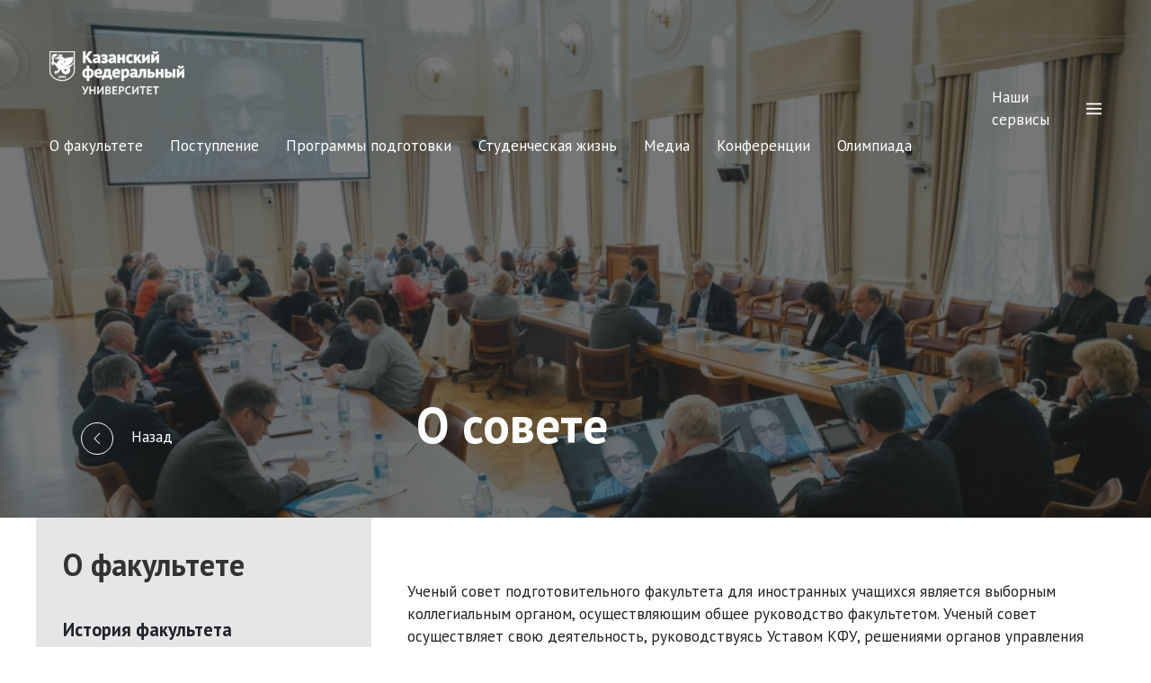

--- FILE ---
content_type: text/html; charset=UTF-8
request_url: https://prepschool.kpfu.ru/uchenyj-sovet/o-sovete/
body_size: 11950
content:
<!DOCTYPE html>
<html lang="ru-RU">
<head>
	<meta charset="UTF-8">
	<meta name="viewport" content="width=device-width, initial-scale=1.0">
	<title>О совете | Подготовительный факультет</title>

<!-- The SEO Framework Создано Сибрэ Вайэр -->
<meta name="robots" content="max-snippet:-1,max-image-preview:standard,max-video-preview:-1" />
<link rel="canonical" href="https://prepschool.kpfu.ru/uchenyj-sovet/o-sovete/" />
<meta name="description" content="Ученый совет подготовительного факультета для иностранных учащихся является выборным коллегиальным органом, осуществляющим общее руководство факультетом." />
<meta property="og:type" content="website" />
<meta property="og:locale" content="ru_RU" />
<meta property="og:site_name" content="Подготовительный факультет" />
<meta property="og:title" content="О совете | Подготовительный факультет" />
<meta property="og:description" content="Ученый совет подготовительного факультета для иностранных учащихся является выборным коллегиальным органом, осуществляющим общее руководство факультетом. Ученый совет осуществляет свою деятельность…" />
<meta property="og:url" content="https://prepschool.kpfu.ru/uchenyj-sovet/o-sovete/" />
<meta property="og:image" content="https://prepschool.kpfu.ru/wp-content/uploads/2022/05/img_20220525_083945.jpg" />
<meta property="og:image:width" content="1083" />
<meta property="og:image:height" content="722" />
<meta name="twitter:card" content="summary_large_image" />
<meta name="twitter:title" content="О совете | Подготовительный факультет" />
<meta name="twitter:description" content="Ученый совет подготовительного факультета для иностранных учащихся является выборным коллегиальным органом, осуществляющим общее руководство факультетом. Ученый совет осуществляет свою деятельность…" />
<meta name="twitter:image" content="https://prepschool.kpfu.ru/wp-content/uploads/2022/05/img_20220525_083945.jpg" />
<meta name="google-site-verification" content="DEqNxlcYGUUxUqcLC-oNCrrbWAP1MXa9quNUE1pKYoA" />
<meta name="yandex-verification" content="e75a223b58bda9f8" />
<script type="application/ld+json">{"@context":"https://schema.org","@graph":[{"@type":"WebSite","@id":"https://prepschool.kpfu.ru/#/schema/WebSite","url":"https://prepschool.kpfu.ru/","name":"Подготовительный факультет","inLanguage":"ru-RU","potentialAction":{"@type":"SearchAction","target":{"@type":"EntryPoint","urlTemplate":"https://prepschool.kpfu.ru/search/{search_term_string}/"},"query-input":"required name=search_term_string"},"publisher":{"@type":"Organization","@id":"https://prepschool.kpfu.ru/#/schema/Organization","name":"Подготовительный факультет","url":"https://prepschool.kpfu.ru/","logo":{"@type":"ImageObject","url":"https://prepschool.kpfu.ru/wp-content/uploads/2025/10/cropped-sajt-pf.png","contentUrl":"https://prepschool.kpfu.ru/wp-content/uploads/2025/10/cropped-sajt-pf.png","width":150,"height":150,"contentSize":"2085"}}},{"@type":"WebPage","@id":"https://prepschool.kpfu.ru/uchenyj-sovet/o-sovete/","url":"https://prepschool.kpfu.ru/uchenyj-sovet/o-sovete/","name":"О совете | Подготовительный факультет","description":"Ученый совет подготовительного факультета для иностранных учащихся является выборным коллегиальным органом, осуществляющим общее руководство факультетом.","inLanguage":"ru-RU","isPartOf":{"@id":"https://prepschool.kpfu.ru/#/schema/WebSite"},"breadcrumb":{"@type":"BreadcrumbList","@id":"https://prepschool.kpfu.ru/#/schema/BreadcrumbList","itemListElement":[{"@type":"ListItem","position":1,"item":"https://prepschool.kpfu.ru/","name":"Подготовительный факультет"},{"@type":"ListItem","position":2,"item":"https://prepschool.kpfu.ru/uchenyj-sovet/","name":"Ученый совет"},{"@type":"ListItem","position":3,"name":"О совете"}]},"potentialAction":{"@type":"ReadAction","target":"https://prepschool.kpfu.ru/uchenyj-sovet/o-sovete/"}}]}</script>
<!-- / The SEO Framework Создано Сибрэ Вайэр | 11.40ms meta | 5.30ms boot -->

<link rel='dns-prefetch' href='//fonts.googleapis.com' />
<link rel="alternate" title="oEmbed (JSON)" type="application/json+oembed" href="https://prepschool.kpfu.ru/wp-json/oembed/1.0/embed?url=https%3A%2F%2Fprepschool.kpfu.ru%2Fuchenyj-sovet%2Fo-sovete%2F" />
<link rel="alternate" title="oEmbed (XML)" type="text/xml+oembed" href="https://prepschool.kpfu.ru/wp-json/oembed/1.0/embed?url=https%3A%2F%2Fprepschool.kpfu.ru%2Fuchenyj-sovet%2Fo-sovete%2F&#038;format=xml" />
<style id='wp-img-auto-sizes-contain-inline-css'>
img:is([sizes=auto i],[sizes^="auto," i]){contain-intrinsic-size:3000px 1500px}
/*# sourceURL=wp-img-auto-sizes-contain-inline-css */
</style>
<style id='wp-block-library-inline-css'>
:root{--wp-block-synced-color:#7a00df;--wp-block-synced-color--rgb:122,0,223;--wp-bound-block-color:var(--wp-block-synced-color);--wp-editor-canvas-background:#ddd;--wp-admin-theme-color:#007cba;--wp-admin-theme-color--rgb:0,124,186;--wp-admin-theme-color-darker-10:#006ba1;--wp-admin-theme-color-darker-10--rgb:0,107,160.5;--wp-admin-theme-color-darker-20:#005a87;--wp-admin-theme-color-darker-20--rgb:0,90,135;--wp-admin-border-width-focus:2px}@media (min-resolution:192dpi){:root{--wp-admin-border-width-focus:1.5px}}.wp-element-button{cursor:pointer}:root .has-very-light-gray-background-color{background-color:#eee}:root .has-very-dark-gray-background-color{background-color:#313131}:root .has-very-light-gray-color{color:#eee}:root .has-very-dark-gray-color{color:#313131}:root .has-vivid-green-cyan-to-vivid-cyan-blue-gradient-background{background:linear-gradient(135deg,#00d084,#0693e3)}:root .has-purple-crush-gradient-background{background:linear-gradient(135deg,#34e2e4,#4721fb 50%,#ab1dfe)}:root .has-hazy-dawn-gradient-background{background:linear-gradient(135deg,#faaca8,#dad0ec)}:root .has-subdued-olive-gradient-background{background:linear-gradient(135deg,#fafae1,#67a671)}:root .has-atomic-cream-gradient-background{background:linear-gradient(135deg,#fdd79a,#004a59)}:root .has-nightshade-gradient-background{background:linear-gradient(135deg,#330968,#31cdcf)}:root .has-midnight-gradient-background{background:linear-gradient(135deg,#020381,#2874fc)}:root{--wp--preset--font-size--normal:16px;--wp--preset--font-size--huge:42px}.has-regular-font-size{font-size:1em}.has-larger-font-size{font-size:2.625em}.has-normal-font-size{font-size:var(--wp--preset--font-size--normal)}.has-huge-font-size{font-size:var(--wp--preset--font-size--huge)}.has-text-align-center{text-align:center}.has-text-align-left{text-align:left}.has-text-align-right{text-align:right}.has-fit-text{white-space:nowrap!important}#end-resizable-editor-section{display:none}.aligncenter{clear:both}.items-justified-left{justify-content:flex-start}.items-justified-center{justify-content:center}.items-justified-right{justify-content:flex-end}.items-justified-space-between{justify-content:space-between}.screen-reader-text{border:0;clip-path:inset(50%);height:1px;margin:-1px;overflow:hidden;padding:0;position:absolute;width:1px;word-wrap:normal!important}.screen-reader-text:focus{background-color:#ddd;clip-path:none;color:#444;display:block;font-size:1em;height:auto;left:5px;line-height:normal;padding:15px 23px 14px;text-decoration:none;top:5px;width:auto;z-index:100000}html :where(.has-border-color){border-style:solid}html :where([style*=border-top-color]){border-top-style:solid}html :where([style*=border-right-color]){border-right-style:solid}html :where([style*=border-bottom-color]){border-bottom-style:solid}html :where([style*=border-left-color]){border-left-style:solid}html :where([style*=border-width]){border-style:solid}html :where([style*=border-top-width]){border-top-style:solid}html :where([style*=border-right-width]){border-right-style:solid}html :where([style*=border-bottom-width]){border-bottom-style:solid}html :where([style*=border-left-width]){border-left-style:solid}html :where(img[class*=wp-image-]){height:auto;max-width:100%}:where(figure){margin:0 0 1em}html :where(.is-position-sticky){--wp-admin--admin-bar--position-offset:var(--wp-admin--admin-bar--height,0px)}@media screen and (max-width:600px){html :where(.is-position-sticky){--wp-admin--admin-bar--position-offset:0px}}

/*# sourceURL=wp-block-library-inline-css */
</style><style id='wp-block-file-inline-css'>
.wp-block-file{box-sizing:border-box}.wp-block-file:not(.wp-element-button){font-size:.8em}.wp-block-file.aligncenter{text-align:center}.wp-block-file.alignright{text-align:right}.wp-block-file *+.wp-block-file__button{margin-left:.75em}:where(.wp-block-file){margin-bottom:1.5em}.wp-block-file__embed{margin-bottom:1em}:where(.wp-block-file__button){border-radius:2em;display:inline-block;padding:.5em 1em}:where(.wp-block-file__button):where(a):active,:where(.wp-block-file__button):where(a):focus,:where(.wp-block-file__button):where(a):hover,:where(.wp-block-file__button):where(a):visited{box-shadow:none;color:#fff;opacity:.85;text-decoration:none}
/*# sourceURL=https://prepschool.kpfu.ru/wp-includes/blocks/file/style.min.css */
</style>
<style id='wp-block-paragraph-inline-css'>
.is-small-text{font-size:.875em}.is-regular-text{font-size:1em}.is-large-text{font-size:2.25em}.is-larger-text{font-size:3em}.has-drop-cap:not(:focus):first-letter{float:left;font-size:8.4em;font-style:normal;font-weight:100;line-height:.68;margin:.05em .1em 0 0;text-transform:uppercase}body.rtl .has-drop-cap:not(:focus):first-letter{float:none;margin-left:.1em}p.has-drop-cap.has-background{overflow:hidden}:root :where(p.has-background){padding:1.25em 2.375em}:where(p.has-text-color:not(.has-link-color)) a{color:inherit}p.has-text-align-left[style*="writing-mode:vertical-lr"],p.has-text-align-right[style*="writing-mode:vertical-rl"]{rotate:180deg}
/*# sourceURL=https://prepschool.kpfu.ru/wp-includes/blocks/paragraph/style.min.css */
</style>
<style id='global-styles-inline-css'>
:root{--wp--preset--aspect-ratio--square: 1;--wp--preset--aspect-ratio--4-3: 4/3;--wp--preset--aspect-ratio--3-4: 3/4;--wp--preset--aspect-ratio--3-2: 3/2;--wp--preset--aspect-ratio--2-3: 2/3;--wp--preset--aspect-ratio--16-9: 16/9;--wp--preset--aspect-ratio--9-16: 9/16;--wp--preset--color--black: #000000;--wp--preset--color--cyan-bluish-gray: #abb8c3;--wp--preset--color--white: #ffffff;--wp--preset--color--pale-pink: #f78da7;--wp--preset--color--vivid-red: #cf2e2e;--wp--preset--color--luminous-vivid-orange: #ff6900;--wp--preset--color--luminous-vivid-amber: #fcb900;--wp--preset--color--light-green-cyan: #7bdcb5;--wp--preset--color--vivid-green-cyan: #00d084;--wp--preset--color--pale-cyan-blue: #8ed1fc;--wp--preset--color--vivid-cyan-blue: #0693e3;--wp--preset--color--vivid-purple: #9b51e0;--wp--preset--gradient--vivid-cyan-blue-to-vivid-purple: linear-gradient(135deg,rgb(6,147,227) 0%,rgb(155,81,224) 100%);--wp--preset--gradient--light-green-cyan-to-vivid-green-cyan: linear-gradient(135deg,rgb(122,220,180) 0%,rgb(0,208,130) 100%);--wp--preset--gradient--luminous-vivid-amber-to-luminous-vivid-orange: linear-gradient(135deg,rgb(252,185,0) 0%,rgb(255,105,0) 100%);--wp--preset--gradient--luminous-vivid-orange-to-vivid-red: linear-gradient(135deg,rgb(255,105,0) 0%,rgb(207,46,46) 100%);--wp--preset--gradient--very-light-gray-to-cyan-bluish-gray: linear-gradient(135deg,rgb(238,238,238) 0%,rgb(169,184,195) 100%);--wp--preset--gradient--cool-to-warm-spectrum: linear-gradient(135deg,rgb(74,234,220) 0%,rgb(151,120,209) 20%,rgb(207,42,186) 40%,rgb(238,44,130) 60%,rgb(251,105,98) 80%,rgb(254,248,76) 100%);--wp--preset--gradient--blush-light-purple: linear-gradient(135deg,rgb(255,206,236) 0%,rgb(152,150,240) 100%);--wp--preset--gradient--blush-bordeaux: linear-gradient(135deg,rgb(254,205,165) 0%,rgb(254,45,45) 50%,rgb(107,0,62) 100%);--wp--preset--gradient--luminous-dusk: linear-gradient(135deg,rgb(255,203,112) 0%,rgb(199,81,192) 50%,rgb(65,88,208) 100%);--wp--preset--gradient--pale-ocean: linear-gradient(135deg,rgb(255,245,203) 0%,rgb(182,227,212) 50%,rgb(51,167,181) 100%);--wp--preset--gradient--electric-grass: linear-gradient(135deg,rgb(202,248,128) 0%,rgb(113,206,126) 100%);--wp--preset--gradient--midnight: linear-gradient(135deg,rgb(2,3,129) 0%,rgb(40,116,252) 100%);--wp--preset--font-size--small: 13px;--wp--preset--font-size--medium: 20px;--wp--preset--font-size--large: 36px;--wp--preset--font-size--x-large: 42px;--wp--preset--spacing--20: 0.44rem;--wp--preset--spacing--30: 0.67rem;--wp--preset--spacing--40: 1rem;--wp--preset--spacing--50: 1.5rem;--wp--preset--spacing--60: 2.25rem;--wp--preset--spacing--70: 3.38rem;--wp--preset--spacing--80: 5.06rem;--wp--preset--shadow--natural: 6px 6px 9px rgba(0, 0, 0, 0.2);--wp--preset--shadow--deep: 12px 12px 50px rgba(0, 0, 0, 0.4);--wp--preset--shadow--sharp: 6px 6px 0px rgba(0, 0, 0, 0.2);--wp--preset--shadow--outlined: 6px 6px 0px -3px rgb(255, 255, 255), 6px 6px rgb(0, 0, 0);--wp--preset--shadow--crisp: 6px 6px 0px rgb(0, 0, 0);}:where(.is-layout-flex){gap: 0.5em;}:where(.is-layout-grid){gap: 0.5em;}body .is-layout-flex{display: flex;}.is-layout-flex{flex-wrap: wrap;align-items: center;}.is-layout-flex > :is(*, div){margin: 0;}body .is-layout-grid{display: grid;}.is-layout-grid > :is(*, div){margin: 0;}:where(.wp-block-columns.is-layout-flex){gap: 2em;}:where(.wp-block-columns.is-layout-grid){gap: 2em;}:where(.wp-block-post-template.is-layout-flex){gap: 1.25em;}:where(.wp-block-post-template.is-layout-grid){gap: 1.25em;}.has-black-color{color: var(--wp--preset--color--black) !important;}.has-cyan-bluish-gray-color{color: var(--wp--preset--color--cyan-bluish-gray) !important;}.has-white-color{color: var(--wp--preset--color--white) !important;}.has-pale-pink-color{color: var(--wp--preset--color--pale-pink) !important;}.has-vivid-red-color{color: var(--wp--preset--color--vivid-red) !important;}.has-luminous-vivid-orange-color{color: var(--wp--preset--color--luminous-vivid-orange) !important;}.has-luminous-vivid-amber-color{color: var(--wp--preset--color--luminous-vivid-amber) !important;}.has-light-green-cyan-color{color: var(--wp--preset--color--light-green-cyan) !important;}.has-vivid-green-cyan-color{color: var(--wp--preset--color--vivid-green-cyan) !important;}.has-pale-cyan-blue-color{color: var(--wp--preset--color--pale-cyan-blue) !important;}.has-vivid-cyan-blue-color{color: var(--wp--preset--color--vivid-cyan-blue) !important;}.has-vivid-purple-color{color: var(--wp--preset--color--vivid-purple) !important;}.has-black-background-color{background-color: var(--wp--preset--color--black) !important;}.has-cyan-bluish-gray-background-color{background-color: var(--wp--preset--color--cyan-bluish-gray) !important;}.has-white-background-color{background-color: var(--wp--preset--color--white) !important;}.has-pale-pink-background-color{background-color: var(--wp--preset--color--pale-pink) !important;}.has-vivid-red-background-color{background-color: var(--wp--preset--color--vivid-red) !important;}.has-luminous-vivid-orange-background-color{background-color: var(--wp--preset--color--luminous-vivid-orange) !important;}.has-luminous-vivid-amber-background-color{background-color: var(--wp--preset--color--luminous-vivid-amber) !important;}.has-light-green-cyan-background-color{background-color: var(--wp--preset--color--light-green-cyan) !important;}.has-vivid-green-cyan-background-color{background-color: var(--wp--preset--color--vivid-green-cyan) !important;}.has-pale-cyan-blue-background-color{background-color: var(--wp--preset--color--pale-cyan-blue) !important;}.has-vivid-cyan-blue-background-color{background-color: var(--wp--preset--color--vivid-cyan-blue) !important;}.has-vivid-purple-background-color{background-color: var(--wp--preset--color--vivid-purple) !important;}.has-black-border-color{border-color: var(--wp--preset--color--black) !important;}.has-cyan-bluish-gray-border-color{border-color: var(--wp--preset--color--cyan-bluish-gray) !important;}.has-white-border-color{border-color: var(--wp--preset--color--white) !important;}.has-pale-pink-border-color{border-color: var(--wp--preset--color--pale-pink) !important;}.has-vivid-red-border-color{border-color: var(--wp--preset--color--vivid-red) !important;}.has-luminous-vivid-orange-border-color{border-color: var(--wp--preset--color--luminous-vivid-orange) !important;}.has-luminous-vivid-amber-border-color{border-color: var(--wp--preset--color--luminous-vivid-amber) !important;}.has-light-green-cyan-border-color{border-color: var(--wp--preset--color--light-green-cyan) !important;}.has-vivid-green-cyan-border-color{border-color: var(--wp--preset--color--vivid-green-cyan) !important;}.has-pale-cyan-blue-border-color{border-color: var(--wp--preset--color--pale-cyan-blue) !important;}.has-vivid-cyan-blue-border-color{border-color: var(--wp--preset--color--vivid-cyan-blue) !important;}.has-vivid-purple-border-color{border-color: var(--wp--preset--color--vivid-purple) !important;}.has-vivid-cyan-blue-to-vivid-purple-gradient-background{background: var(--wp--preset--gradient--vivid-cyan-blue-to-vivid-purple) !important;}.has-light-green-cyan-to-vivid-green-cyan-gradient-background{background: var(--wp--preset--gradient--light-green-cyan-to-vivid-green-cyan) !important;}.has-luminous-vivid-amber-to-luminous-vivid-orange-gradient-background{background: var(--wp--preset--gradient--luminous-vivid-amber-to-luminous-vivid-orange) !important;}.has-luminous-vivid-orange-to-vivid-red-gradient-background{background: var(--wp--preset--gradient--luminous-vivid-orange-to-vivid-red) !important;}.has-very-light-gray-to-cyan-bluish-gray-gradient-background{background: var(--wp--preset--gradient--very-light-gray-to-cyan-bluish-gray) !important;}.has-cool-to-warm-spectrum-gradient-background{background: var(--wp--preset--gradient--cool-to-warm-spectrum) !important;}.has-blush-light-purple-gradient-background{background: var(--wp--preset--gradient--blush-light-purple) !important;}.has-blush-bordeaux-gradient-background{background: var(--wp--preset--gradient--blush-bordeaux) !important;}.has-luminous-dusk-gradient-background{background: var(--wp--preset--gradient--luminous-dusk) !important;}.has-pale-ocean-gradient-background{background: var(--wp--preset--gradient--pale-ocean) !important;}.has-electric-grass-gradient-background{background: var(--wp--preset--gradient--electric-grass) !important;}.has-midnight-gradient-background{background: var(--wp--preset--gradient--midnight) !important;}.has-small-font-size{font-size: var(--wp--preset--font-size--small) !important;}.has-medium-font-size{font-size: var(--wp--preset--font-size--medium) !important;}.has-large-font-size{font-size: var(--wp--preset--font-size--large) !important;}.has-x-large-font-size{font-size: var(--wp--preset--font-size--x-large) !important;}
/*# sourceURL=global-styles-inline-css */
</style>

<style id='classic-theme-styles-inline-css'>
/*! This file is auto-generated */
.wp-block-button__link{color:#fff;background-color:#32373c;border-radius:9999px;box-shadow:none;text-decoration:none;padding:calc(.667em + 2px) calc(1.333em + 2px);font-size:1.125em}.wp-block-file__button{background:#32373c;color:#fff;text-decoration:none}
/*# sourceURL=/wp-includes/css/classic-themes.min.css */
</style>
<link rel='stylesheet' id='faculty-style-css' href='https://prepschool.kpfu.ru/wp-content/themes/faculty/css/main.css?ver=0.9' media='all' />
<link rel='stylesheet' id='custom-style-css' href='https://prepschool.kpfu.ru/wp-content/themes/faculty/css/additional.css?ver=0.9' media='all' />
<link rel='stylesheet' id='my-custom-fonts-css' href='https://fonts.googleapis.com/css?family=PT%20Sans%3A400%2C600%2C700&#038;subset=latin%2Ccyrillic' media='all' />
<link rel='stylesheet' id='wp-document-revisions-front-css' href='https://prepschool.kpfu.ru/wp-content/plugins/wp-document-revisions/css/style-front.css?ver=3.8.1' media='all' />
<script src="https://prepschool.kpfu.ru/wp-includes/js/jquery/jquery.min.js?ver=3.7.1" id="jquery-core-js"></script>
<script src="https://prepschool.kpfu.ru/wp-includes/js/jquery/jquery-migrate.min.js?ver=3.4.1" id="jquery-migrate-js"></script>
<link rel="https://api.w.org/" href="https://prepschool.kpfu.ru/wp-json/" /><link rel="alternate" title="JSON" type="application/json" href="https://prepschool.kpfu.ru/wp-json/wp/v2/pages/9" /><link rel="icon" href="https://prepschool.kpfu.ru/wp-content/uploads/2020/05/cropped-logo_round-1-32x32.jpg" sizes="32x32" />
<link rel="icon" href="https://prepschool.kpfu.ru/wp-content/uploads/2020/05/cropped-logo_round-1-192x192.jpg" sizes="192x192" />
<link rel="apple-touch-icon" href="https://prepschool.kpfu.ru/wp-content/uploads/2020/05/cropped-logo_round-1-180x180.jpg" />
<meta name="msapplication-TileImage" content="https://prepschool.kpfu.ru/wp-content/uploads/2020/05/cropped-logo_round-1-270x270.jpg" />
</head>
<body class="wp-singular page-template-default page page-id-9 page-child parent-pageid-78 wp-custom-logo wp-theme-faculty">
<!-- Hero -->

        <header id="hero"
                class="uk-background-muted uk-background-fixed uk-light uk-padding uk-padding-remove-horizontal uk-position-relative"
                style="background-image: url( https://prepschool.kpfu.ru/wp-content/uploads/2022/05/img_20220525_083945.jpg)"
                uk-height-viewport="offset-top: true; offset-bottom: 20; min-height: 400">
            <div class="uk-overlay-primary uk-position-cover"></div>
            <!-- line -->
            <hr class="uk-margin-remove">
            <!-- Navbar	-->
			<div class="uk-container" >
	<nav id="main-navbar" class="uk-transform-origin-top-center uk-animation-slide-top-small uk-navbar-container uk-navbar-transparent " uk-navbar>
		<div class="uk-navbar-left">
			<!--Logo-->
			<a class="uk-navbar-item uk-logo" href="https://prepschool.kpfu.ru">
				<img width="150" src="https://prepschool.kpfu.ru/wp-content/uploads/2019/12/logo.svg" uk-svg>
			</a>

			<!-- Navbar left-->
			<ul id="menu-main" class="uk-navbar-nav uk-visible@m"><li id="menu-item-45" class="menu-item menu-item-type-post_type menu-item-object-page current-menu-ancestor current_page_ancestor menu-item-has-children menu-item-45 uk-parent uk-parent"><a title="О факультете" href="https://prepschool.kpfu.ru/about/">О факультете</a></li>
<li id="menu-item-240" class="menu-item menu-item-type-post_type menu-item-object-page menu-item-has-children menu-item-240 uk-parent uk-parent"><a title="Поступление" href="https://prepschool.kpfu.ru/admission/">Поступление</a></li>
<li id="menu-item-107" class="menu-item menu-item-type-post_type_archive menu-item-object-pw_courses menu-item-has-children menu-item-107 uk-parent uk-parent"><a title="Программы  подготовки" href="https://prepschool.kpfu.ru/programs/">Программы  подготовки</a></li>
<li id="menu-item-406" class="menu-item menu-item-type-post_type menu-item-object-page menu-item-has-children menu-item-406 uk-parent uk-parent"><a title="Студенческая жизнь" href="https://prepschool.kpfu.ru/studencheskaya-zhizn/">Студенческая жизнь</a></li>
<li id="menu-item-300" class="menu-item menu-item-type-post_type menu-item-object-page menu-item-has-children menu-item-300 uk-parent uk-parent"><a title="Медиа" href="https://prepschool.kpfu.ru/media/">Медиа</a></li>
<li id="menu-item-2411" class="menu-item menu-item-type-post_type menu-item-object-page menu-item-has-children menu-item-2411 uk-parent uk-parent"><a title="Конференции" href="https://prepschool.kpfu.ru/olimpiada/nauchno-prakticheskaya-konferencziya-2/">Конференции</a></li>
<li id="menu-item-2475" class="menu-item menu-item-type-post_type menu-item-object-page menu-item-has-children menu-item-2475 uk-parent uk-parent"><a title="Олимпиада" href="https://prepschool.kpfu.ru/olimpiada/https-prepschool-kpfu-ru-wp-admin-post-phppost5357actionedit/">Олимпиада</a></li>
</ul>
		</div>

	 <div class="uk-navbar-right">
		 <!-- Internal services-->
		<!-- PROD	<a class="uk-navbar-toggle uk-visible@m"  uk-toggle="target: #panel-menu; animation: uk-animation-slide-right">-->
			<a class="uk-navbar-toggle uk-visible@m"  uk-toggle="target: #panel-menu; animation: uk-animation-slide-right">
				<span class="uk-margin-small-right">Наши сервисы</span>
				<span uk-navbar-toggle-icon></span>
			</a>
		 <!-- For mobile-->
			 <a class="uk-navbar-toggle uk-hidden@m" href="#offcanvas-right" uk-toggle>
			 <span uk-navbar-toggle-icon></span> <span class="uk-margin-small-left">Меню</span>
		 </a>
		</div>

	</nav>
</div>
            <div class="uk-position-bottom uk-padding-large">
                <div class="uk-grid-match uk-flex uk-flex-bottom" uk-grid>
                    <div class="uk-width-1-3@m uk-position-relative back-block">
<!-- Back button -->
                        <a onclick="window.history.go(-1); return false;" class="uk-margin-left uk-link-text"><span
                                    class="uk-margin-right uk-icon-button"
                                    uk-icon="icon: chevron-left"></span>Назад                        </a>
                    </div>
                    <div class="uk-width-2-3@m">
                        <h1 class="uk-heading-small">О совете</h1>
                    </div>
                </div>

            </div>
			<div id="panel-menu" class="uk-width-1-2 uk-overlay uk-background-primary uk-light uk-position-right uk-padding-remove-top" hidden>
	<nav class="uk-navbar-container uk-navbar-transparent" uk-navbar>

		<div class="uk-navbar-left">
			<ul class="uk-navbar-nav">
				<!-- Login modal UPD 14/03/2023 replace with link to LK
				<li>
					<a class="uk-text-uppercase uk-text-bold" uk-toggle="target: #login"><span class="uk-margin-small-right" uk-icon="sign-in"></span>Войти					</a></li> -->
					<li>
					<a class="uk-text-uppercase uk-text-bold" 
					href="https://shelly.kpfu.ru/e-ksu/portal_podfak_site.login" target="_blank">
						<span class="uk-margin-small-right" uk-icon="sign-in"></span>
						Войти					</a>
					</li>
					
				<!-- Register modal 
				<li>
					<a class="uk-text-uppercase uk-text-bold" uk-toggle="target: #register"><span class="uk-margin-small-right" uk-icon="users"></span>Регистрация					</a></li> -->
				<li>
				<a class="uk-text-uppercase uk-text-bold" 
				href="https://shelly.kpfu.ru/e-ksu/portal_podfak_site.registration" target="_blank">
				<span class="uk-margin-small-right" uk-icon="users"></span>
				Регистрация					</a>
				</li>
			</ul>
		</div>

		<div class="uk-navbar-right">
			<ul class="uk-navbar-nav">
				<li>
					<a uk-toggle="target: #panel-menu; animation: uk-animation-slide-right" uk-icon="close">Закрыть</a>
				</li>
			</ul>
		</div>
	</nav>

	<div class="uk-child-width-1-3@m" uk-grid>
		<!--  Slide menu 1 -->
		<div class="uk-card uk-card-body">
			<h3></h3>
					</div>
		<!-- Slide menu 2 -->
		<div class="uk-card uk-card-body">
			<h3></h3>
					</div>
		<!-- Slide menu 3 -->
		<div class="uk-card uk-card-body">
			<h3></h3>
					</div>
	</div>

	<!-- <div id="social" class="uk-position-bottom uk-padding">
		<a href="" class="uk-icon-button uk-margin-small-right" uk-icon="twitter"></a>
		<a href="" class="uk-icon-button  uk-margin-small-right" uk-icon="facebook"></a>
		<a href="" class="uk-icon-button" uk-icon="google-plus"></a>
	</div> -->
</div>
        </header>

	





	<main id="site-content" role="main">
		
    <div class="uk-container">
	    <div uk-grid>
		    <!-- Sidebar -->
		    <div class="uk-visible@m uk-width-1-3@m">
			    	            <div id="sidebar-menu" class="uk-background-muted">
		          
		            <ul id="menu-main-1" class="uk-list"><h2 class="uk-heading-h3 uk-text-bold">О факультете</h2>
<ul class="sub-menu">
<li class=' menu-item menu-item-type-post_type menu-item-object-page depth-1'><a href="https://prepschool.kpfu.ru/history/">История факультета</a></li>
<li class=' menu-item menu-item-type-post_type menu-item-object-page depth-1'><a href="https://prepschool.kpfu.ru/dean/">Декан</a></li>
<li class=' menu-item menu-item-type-post_type menu-item-object-page current-page-ancestor current-menu-ancestor current-menu-parent current-page-parent current_page_parent current_page_ancestor menu-item-has-children depth-1'><a href="https://prepschool.kpfu.ru/uchenyj-sovet/">Ученый совет</a>
	<ul class="sub-menu">
<li class=' menu-item menu-item-type-post_type menu-item-object-page current-menu-item page_item page-item-9 current_page_item depth-2'><a href="https://prepschool.kpfu.ru/uchenyj-sovet/o-sovete/">О совете</a></li>
<li class=' menu-item menu-item-type-post_type_archive menu-item-object-council depth-2'><a href="https://prepschool.kpfu.ru/council/">Состав совета</a></li>
	</ul>
</li>
<li class=' menu-item menu-item-type-post_type menu-item-object-page depth-1'><a href="https://prepschool.kpfu.ru/deanery/">Деканат</a></li>
<li class=' menu-item menu-item-type-post_type menu-item-object-page depth-1'><a href="https://prepschool.kpfu.ru/kafedry/">Кафедры</a></li>
<li class=' menu-item menu-item-type-post_type_archive menu-item-object-teachers depth-1'><a href="https://prepschool.kpfu.ru/teachers/">Преподаватели</a></li>
<li class=' menu-item menu-item-type-post_type menu-item-object-page menu-item-has-children depth-1'><a href="https://prepschool.kpfu.ru/study-process/">Учебный процесс</a>
	<ul class="sub-menu">
<li class=' menu-item menu-item-type-post_type menu-item-object-page depth-2'><a href="https://prepschool.kpfu.ru/grafik-uchebnogo-proczessa/">График учебного процесса</a></li>
<li class=' menu-item menu-item-type-post_type menu-item-object-page depth-2'><a href="https://prepschool.kpfu.ru/raspisanie-zanyatij/">Расписание занятий</a></li>
<li class=' menu-item menu-item-type-post_type menu-item-object-page depth-2'><a href="https://prepschool.kpfu.ru/raspisanie-sessii/">Расписание сессии</a></li>
<li class=' menu-item menu-item-type-post_type menu-item-object-page depth-2'><a href="https://prepschool.kpfu.ru/uchebnye-plany/">Учебные планы</a></li>
<li class=' menu-item menu-item-type-post_type menu-item-object-page depth-2'><a href="https://prepschool.kpfu.ru/obshheobrazovatelnye-programmy/">Общеобразовательные программы</a></li>
	</ul>
</li>
<li class=' menu-item menu-item-type-post_type menu-item-object-page depth-1'><a href="https://prepschool.kpfu.ru/infrastruktura/">Инфраструктура</a></li>
<li class=' menu-item menu-item-type-post_type menu-item-object-page depth-1'><a href="https://prepschool.kpfu.ru/docs/">Документы</a></li>
<li class=' menu-item menu-item-type-post_type menu-item-object-page depth-1'><a href="https://prepschool.kpfu.ru/contact/">Контакты</a></li>
</ul>
</li>
</ul>		            
	            </div>		    </div>
		    <!-- Main content -->
		    <div class="uk-width-expand">
			    <div class="uk-section">
				    
<p>Ученый совет подготовительного факультета для иностранных учащихся является выборным коллегиальным органом, осуществляющим общее руководство факультетом. Ученый совет осуществляет свою деятельность, руководствуясь Уставом КФУ, решениями органов управления КФУ, локальными нормативными актами КФУ и Положением об Ученом совете. Решения Ученого совета факультета являются обязательными для работников и обучающихся Факультета.</p>



<div data-wp-interactive="core/file" class="wp-block-file"><object data-wp-bind--hidden="!state.hasPdfPreview" hidden class="wp-block-file__embed" data="https://prepschool.kpfu.ru/wp-content/uploads/2025/09/plan-zasedanij-uch-soveta-podfaka-na-2025-2026-uch.g.pdf" type="application/pdf" style="width:100%;height:600px" aria-label="Вставка План заседаний Уч совета подфака на 2025-2026 уч.г."></object><a id="wp-block-file--media-159986a7-9468-402a-a1d8-0107622ac408" href="https://prepschool.kpfu.ru/wp-content/uploads/2025/09/plan-zasedanij-uch-soveta-podfaka-na-2025-2026-uch.g.pdf">План заседаний Уч совета подфака на 2025-2026 уч.г.</a><a href="https://prepschool.kpfu.ru/wp-content/uploads/2025/09/plan-zasedanij-uch-soveta-podfaka-na-2025-2026-uch.g.pdf" class="wp-block-file__button wp-element-button" download aria-describedby="wp-block-file--media-159986a7-9468-402a-a1d8-0107622ac408">Скачать</a></div>
			    </div>
		    </div>
	    </div>
    </div>
 
	</main>




<footer id="footer" class="uk-section uk-section-primary uk-light">
	<div class="uk-container">
		<div class="uk-flex" uk-grid uk-margin>
			<!-- Logo -->
			<div class="uk-width-1-2 uk-width-1-5@m">
				<img src="https://prepschool.kpfu.ru/wp-content/uploads/2019/12/logo.svg" alt="" uk-svg>
			</div>
			<!-- Contacts -->
			<div class="uk-width-expand uk-flex-last">
				<div class="uk-child-width-1-2@m" uk-grid uk-margin>
											<div><p><strong>По вопросам обучения:</strong></p>
<ul class="uk-list">
<li>+7 (843) 292-26-23</li>
<li> +7 (843) 206-52-44</li>
<li>preparatorykfu@mail.ru</li>
<li>г. Казань, ул. Кремлевская, д. 25/22, кабинет 5</li>
</ul>
</div>
																<div><p><strong>по вопросам поступления:</strong></p>
<ul class="uk-list">
<li>+7 (843) 206-52-44 </li>
<li>preparatory@kpfu.ru </li>
<li>г. Казань, ул. Исаева, д. 12, кабинет 415</li>
</ul>
</div>
									</div>
			</div>
			<!--Social links  -->
			<div class="uk-width-1-2 uk-width-1-5@m uk-text-center">

				<!-- 				<a href="https://twitter.com/home" uk-icon="twitter" class="uk-margin-small-right"></a>
												<a href="https://www.instagram.com/" uk-icon="instagram" class="uk-margin-small-right"></a>
												<a href="https://www.facebook.com/" uk-icon="facebook" class="uk-margin-small-right"></a>
				 -->
									<a href="https://vk.com/" uk-icon="vk" class="uk-margin-small-right"></a>
													<a href="https://www.youtube.com/" uk-icon="youtube" class="uk-margin-small-right"></a>
							</div>
		</div>
	</div>


			<div class="uk-container uk-container-small uk-text-center uk-margin">
			2026 &copy Казанский федеральный университет. Все права защищены.		</div>
	
</footer>

<div id="offcanvas-right" uk-offcanvas="flip: true">
	<div class="uk-offcanvas-bar uk-background-primary uk-flex uk-flex-column uk-flex-center">

		<button class="uk-offcanvas-close" type="button" uk-close></button>

		<div class="uk-panel uk-margin-large-top">
			<ul id="offcanvas-1" class="uk-nav-default uk-nav-parent-icon"><li class="menu-item menu-item-type-post_type menu-item-object-page current-menu-ancestor current_page_ancestor menu-item-has-children menu-item-45 uk-parent"><a title="О факультете" href="#">О факультете</a>
<ul role="menu" class="uk-nav-sub">
	<li id="menu-item-81" class="menu-item menu-item-type-post_type menu-item-object-page menu-item-81"><a title="История факультета" href="https://prepschool.kpfu.ru/history/">История факультета</a></li>
	<li id="menu-item-82" class="menu-item menu-item-type-post_type menu-item-object-page menu-item-82"><a title="Декан" href="https://prepschool.kpfu.ru/dean/">Декан</a></li>
	<li id="menu-item-83" class="menu-item menu-item-type-post_type menu-item-object-page current-page-ancestor current-menu-ancestor current-menu-parent current-page-parent current_page_parent current_page_ancestor menu-item-has-children menu-item-83 uk-parent uk-active"><a title="Ученый совет" href="https://prepschool.kpfu.ru/uchenyj-sovet/">Ученый совет</a>
	<ul role="menu" class="uk-nav-sub">
		<li id="menu-item-85" class="menu-item menu-item-type-post_type menu-item-object-page current-menu-item page_item page-item-9 current_page_item menu-item-85 uk-active"><a title="О совете" href="https://prepschool.kpfu.ru/uchenyj-sovet/o-sovete/">О совете</a></li>
		<li id="menu-item-236" class="menu-item menu-item-type-post_type_archive menu-item-object-council menu-item-236"><a title="Состав совета" href="https://prepschool.kpfu.ru/council/">Состав совета</a></li>
	</ul>
</li>
	<li id="menu-item-126" class="menu-item menu-item-type-post_type menu-item-object-page menu-item-126"><a title="Деканат" href="https://prepschool.kpfu.ru/deanery/">Деканат</a></li>
	<li id="menu-item-4134" class="menu-item menu-item-type-post_type menu-item-object-page menu-item-4134"><a title="Кафедры" href="https://prepschool.kpfu.ru/kafedry/">Кафедры</a></li>
	<li id="menu-item-437" class="menu-item menu-item-type-post_type_archive menu-item-object-teachers menu-item-437"><a title="Преподаватели" href="https://prepschool.kpfu.ru/teachers/">Преподаватели</a></li>
	<li id="menu-item-715" class="menu-item menu-item-type-post_type menu-item-object-page menu-item-has-children menu-item-715 uk-parent"><a title="Учебный процесс" href="https://prepschool.kpfu.ru/study-process/">Учебный процесс</a>
	<ul role="menu" class="uk-nav-sub">
		<li id="menu-item-2110" class="menu-item menu-item-type-post_type menu-item-object-page menu-item-2110"><a title="График учебного процесса" href="https://prepschool.kpfu.ru/grafik-uchebnogo-proczessa/">График учебного процесса</a></li>
		<li id="menu-item-911" class="menu-item menu-item-type-post_type menu-item-object-page menu-item-911"><a title="Расписание занятий" href="https://prepschool.kpfu.ru/raspisanie-zanyatij/">Расписание занятий</a></li>
		<li id="menu-item-910" class="menu-item menu-item-type-post_type menu-item-object-page menu-item-910"><a title="Расписание сессии" href="https://prepschool.kpfu.ru/raspisanie-sessii/">Расписание сессии</a></li>
		<li id="menu-item-909" class="menu-item menu-item-type-post_type menu-item-object-page menu-item-909"><a title="Учебные планы" href="https://prepschool.kpfu.ru/uchebnye-plany/">Учебные планы</a></li>
		<li id="menu-item-908" class="menu-item menu-item-type-post_type menu-item-object-page menu-item-908"><a title="Общеобразовательные программы" href="https://prepschool.kpfu.ru/obshheobrazovatelnye-programmy/">Общеобразовательные программы</a></li>
	</ul>
</li>
	<li id="menu-item-124" class="menu-item menu-item-type-post_type menu-item-object-page menu-item-124"><a title="Инфраструктура" href="https://prepschool.kpfu.ru/infrastruktura/">Инфраструктура</a></li>
	<li id="menu-item-327" class="menu-item menu-item-type-post_type menu-item-object-page menu-item-327"><a title="Документы" href="https://prepschool.kpfu.ru/docs/">Документы</a></li>
	<li id="menu-item-123" class="menu-item menu-item-type-post_type menu-item-object-page menu-item-123"><a title="Контакты" href="https://prepschool.kpfu.ru/contact/">Контакты</a></li>
</ul>
</li>
<li class="menu-item menu-item-type-post_type menu-item-object-page menu-item-has-children menu-item-240 uk-parent"><a title="Поступление" href="#">Поступление</a>
<ul role="menu" class="uk-nav-sub">
	<li id="menu-item-130" class="menu-item menu-item-type-post_type menu-item-object-page menu-item-130"><a title="Процесс поступления" href="https://prepschool.kpfu.ru/proczedura-priema/">Процесс поступления</a></li>
	<li id="menu-item-1807" class="menu-item menu-item-type-post_type menu-item-object-page menu-item-1807"><a title="Способы оплаты" href="https://prepschool.kpfu.ru/admission/sposoby-oplaty/">Способы оплаты</a></li>
	<li id="menu-item-4189" class="menu-item menu-item-type-post_type menu-item-object-page menu-item-4189"><a title="Приказы на зачисление и отчисление" href="https://prepschool.kpfu.ru/prikazy-na-zachislenie-i-otchislenie-slushatelej/">Приказы на зачисление и отчисление</a></li>
	<li id="menu-item-1785" class="menu-item menu-item-type-post_type menu-item-object-page menu-item-1785"><a title="Процедура возврата денежных средств" href="https://prepschool.kpfu.ru/proczedura-priema/vozvrat-denezhnyh-sredstv/">Процедура возврата денежных средств</a></li>
	<li id="menu-item-4501" class="menu-item menu-item-type-post_type menu-item-object-page menu-item-4501"><a title="Подготовительный факультет за рубежом" href="https://prepschool.kpfu.ru/podgotovitelnyj-fakultet-za-rubezhom/">Подготовительный факультет за рубежом</a></li>
</ul>
</li>
<li class="menu-item menu-item-type-post_type_archive menu-item-object-pw_courses menu-item-has-children menu-item-107 uk-parent"><a title="Программы  подготовки" href="#">Программы  подготовки</a>
<ul role="menu" class="uk-nav-sub">
	<li id="menu-item-315" class="menu-item menu-item-type-taxonomy menu-item-object-courses_cat menu-item-315"><a title="Предбакалавриат" href="https://prepschool.kpfu.ru/programs/predbakalavriat/">Предбакалавриат</a></li>
	<li id="menu-item-316" class="menu-item menu-item-type-taxonomy menu-item-object-courses_cat menu-item-316"><a title="Предмагистратура" href="https://prepschool.kpfu.ru/programs/predmagistratura/">Предмагистратура</a></li>
	<li id="menu-item-317" class="menu-item menu-item-type-taxonomy menu-item-object-courses_cat menu-item-317"><a title="Предаспирантура" href="https://prepschool.kpfu.ru/programs/predaspirantura/">Предаспирантура</a></li>
	<li id="menu-item-318" class="menu-item menu-item-type-taxonomy menu-item-object-courses_cat menu-item-318"><a title="Летняя школа" href="https://prepschool.kpfu.ru/programs/letnyaya-shkola/">Летняя школа</a></li>
	<li id="menu-item-6335" class="menu-item menu-item-type-taxonomy menu-item-object-courses_cat menu-item-6335"><a title="Программы ПП" href="https://prepschool.kpfu.ru/programs/programmy-pp/">Программы ПП</a></li>
</ul>
</li>
<li class="menu-item menu-item-type-post_type menu-item-object-page menu-item-has-children menu-item-406 uk-parent"><a title="Студенческая жизнь" href="#">Студенческая жизнь</a>
<ul role="menu" class="uk-nav-sub">
	<li id="menu-item-435" class="menu-item menu-item-type-post_type menu-item-object-page menu-item-435"><a title="Спортивная жизнь" href="https://prepschool.kpfu.ru/studencheskaya-zhizn/sportivnaya-zhizn/">Спортивная жизнь</a></li>
	<li id="menu-item-433" class="menu-item menu-item-type-post_type menu-item-object-page menu-item-433"><a title="Творчество" href="https://prepschool.kpfu.ru/studencheskaya-zhizn/tvorchestvo/">Творчество</a></li>
	<li id="menu-item-434" class="menu-item menu-item-type-post_type menu-item-object-page menu-item-434"><a title="Научная работа" href="https://prepschool.kpfu.ru/studencheskaya-zhizn/nauchnaya-rabota/">Научная работа</a></li>
	<li id="menu-item-611" class="menu-item menu-item-type-post_type_archive menu-item-object-feedback menu-item-611"><a title="Отзывы" href="https://prepschool.kpfu.ru/feedbacks/">Отзывы</a></li>
</ul>
</li>
<li class="menu-item menu-item-type-post_type menu-item-object-page menu-item-has-children menu-item-300 uk-parent"><a title="Медиа" href="#">Медиа</a>
<ul role="menu" class="uk-nav-sub">
	<li id="menu-item-301" class="menu-item menu-item-type-post_type menu-item-object-page menu-item-301"><a title="Новости" href="https://prepschool.kpfu.ru/media/news/">Новости</a></li>
	<li id="menu-item-310" class="menu-item menu-item-type-post_type_archive menu-item-object-fu_video menu-item-310"><a title="Видео" href="https://prepschool.kpfu.ru/video/">Видео</a></li>
	<li id="menu-item-461" class="menu-item menu-item-type-post_type_archive menu-item-object-fu_photos menu-item-461"><a title="Фотоархив" href="https://prepschool.kpfu.ru/photos/">Фотоархив</a></li>
</ul>
</li>
<li class="menu-item menu-item-type-post_type menu-item-object-page menu-item-has-children menu-item-2411 uk-parent"><a title="Конференции" href="#">Конференции</a>
<ul role="menu" class="uk-nav-sub">
	<li id="menu-item-5812" class="menu-item menu-item-type-post_type menu-item-object-page menu-item-5812"><a title="III Международная научно-практическая конференция" href="https://prepschool.kpfu.ru/iii-mezhdunarodnaya-nauchno-prakticheskaya-konferencziya/">III Международная научно-практическая конференция</a></li>
	<li id="menu-item-5449" class="menu-item menu-item-type-post_type menu-item-object-post menu-item-5449"><a title="Открываем мир науки 2025" href="https://prepschool.kpfu.ru/iv-mezhdunarodnaya-nauchno-prakticheskaya-konferencziya-inostrannyh-slushatelej-podgotovitelnyh-otdelenij-vuzov/">Открываем мир науки 2025</a></li>
	<li id="menu-item-5187" class="menu-item menu-item-type-post_type menu-item-object-page menu-item-5187"><a title="Итоговая научная конференция 2025" href="https://prepschool.kpfu.ru/itogovaya-nauchnaya-konferencziya-2025/">Итоговая научная конференция 2025</a></li>
	<li id="menu-item-4221" class="menu-item menu-item-type-post_type menu-item-object-page menu-item-4221"><a title="Открываем мир науки 2024" href="https://prepschool.kpfu.ru/otkryvaem-mir-nauki-2024/">Открываем мир науки 2024</a></li>
	<li id="menu-item-3205" class="menu-item menu-item-type-post_type menu-item-object-page menu-item-3205"><a title="Итоговая научная конференция 2024" href="https://prepschool.kpfu.ru/olimpiada/nauchno-prakticheskaya-konferencziya-2/dovuzovskaya-podgotovka-inostrannyh-grazhdan-problemy-i-perspektivy-v-2023-godu/">Итоговая научная конференция 2024</a></li>
	<li id="menu-item-3317" class="menu-item menu-item-type-post_type menu-item-object-page menu-item-3317"><a title="Открываем мир науки 2023" href="https://prepschool.kpfu.ru/https-prepschool-kpfu-ru-olimpiada-nauchno-prakticheskaya-konferencziya-2/">Открываем мир науки 2023</a></li>
	<li id="menu-item-3492" class="menu-item menu-item-type-post_type menu-item-object-post menu-item-has-children menu-item-3492 uk-parent"><a title="II Международная научно-практическая конференция 2023" href="https://prepschool.kpfu.ru/ii-mezhdunarodnaya-nauchno-prakticheskaya-konferencziya/">II Международная научно-практическая конференция 2023</a>
	<ul role="menu" class="uk-nav-sub">
		<li id="menu-item-3517" class="menu-item menu-item-type-post_type menu-item-object-post menu-item-3517"><a title="Отзывы о II Международной научно-практической конференции" href="https://prepschool.kpfu.ru/otzyvy-ii-mezhdunarodnoj-nauchno-prakticheskoj-konferenczii/">Отзывы о II Международной научно-практической конференции</a></li>
	</ul>
</li>
	<li id="menu-item-2433" class="menu-item menu-item-type-post_type menu-item-object-page menu-item-2433"><a title="Итоговая научная конференция 2022" href="https://prepschool.kpfu.ru/olimpiada/nauchno-prakticheskaya-konferencziya-2/">Итоговая научная конференция 2022</a></li>
	<li id="menu-item-4624" class="menu-item menu-item-type-post_type menu-item-object-page menu-item-4624"><a title="III Всероссийский научно-методический семинар" href="https://prepschool.kpfu.ru/iii-vserossijskij-nauchno-metodicheskij-seminar/">III Всероссийский научно-методический семинар</a></li>
</ul>
</li>
<li class="menu-item menu-item-type-post_type menu-item-object-page menu-item-has-children menu-item-2475 uk-parent"><a title="Олимпиада" href="#">Олимпиада</a>
<ul role="menu" class="uk-nav-sub">
	<li id="menu-item-5393" class="menu-item menu-item-type-post_type menu-item-object-post menu-item-has-children menu-item-5393 uk-parent"><a title="Олимпиада 2025" href="https://prepschool.kpfu.ru/olimpiada-po-russkomu-yazyku-2025/">Олимпиада 2025</a>
	<ul role="menu" class="uk-nav-sub">
		<li id="menu-item-5361" class="menu-item menu-item-type-post_type menu-item-object-page menu-item-has-children menu-item-5361 uk-parent"><a title="Участникам" href="https://prepschool.kpfu.ru/uchastnikam/">Участникам</a>
		<ul role="menu" class="uk-nav-sub">
			<li id="menu-item-5375" class="menu-item menu-item-type-post_type menu-item-object-page menu-item-has-children menu-item-5375 uk-parent"><a title="Результаты Олимпиады 2025" href="https://prepschool.kpfu.ru/rezultaty-olimpiady-2025/">Результаты Олимпиады 2025</a>
			<ul role="menu" class="uk-nav-sub">
				<li id="menu-item-5376" class="menu-item menu-item-type-post_type menu-item-object-page menu-item-5376"><a title="Фотоотчёт" href="https://prepschool.kpfu.ru/fotootchyot/">Фотоотчёт</a></li>
			</ul>
</li>
		</ul>
</li>
	</ul>
</li>
	<li id="menu-item-2914" class="menu-item menu-item-type-post_type menu-item-object-page menu-item-2914"><a title="Олимпиада по русскому языку 2024" href="https://prepschool.kpfu.ru/olimpiada/https-prepschool-kpfu-ru-wp-admin-post-phppost5357actionedit/https-prepschool-kpfu-ru-olimpiady/">Олимпиада по русскому языку 2024</a></li>
</ul>
</li>
</ul>
		</div>

	</div>
</div>


<div id="offcanvas-left" uk-offcanvas>
	<div class="uk-offcanvas-bar">
		
		<button class="uk-offcanvas-close" type="button" uk-close></button>
		
		<h3>Left menu</h3>
		
		<p>Lorem ipsum dolor sit amet, consectetur adipiscing elit, sed do eiusmod tempor incididunt ut labore et dolore magna aliqua. Ut enim ad minim veniam, quis nostrud exercitation ullamco laboris nisi ut aliquip ex ea commodo consequat.</p>
	
	</div>
</div>



<div id="register" uk-modal>
	<div class="uk-modal-dialog">
		<button class="uk-modal-close-default" type="button" uk-close></button>
		<div class="uk-modal-header">
			<h2 class="uk-modal-title">Регистрация</h2>
		</div>
		<div class="uk-modal-body">
			<form class="uk-form-stacked">

				<div class="uk-margin">
					<label class="uk-form-label" for="form-stacked-text">Email</label>
					<div class="uk-form-controls">
						<input class="uk-input" id="form-stacked-text" type="text" placeholder="mymail@kpfu.ru">
					</div>
				</div>
				<div class="uk-margin">
					<label class="uk-form-label" for="form-stacked-text">Ваше имя</label>
					<div class="uk-form-controls">
						<input class="uk-input" id="form-stacked-text" type="text" >
					</div>
				</div>
				<div class="uk-margin">
					<label class="uk-form-label" for="form-stacked-text">Ваша фамилия</label>
					<div class="uk-form-controls">
						<input class="uk-input" id="form-stacked-text" type="text" >
					</div>
				</div>
				<div class="uk-margin">
					<label class="uk-form-label" for="form-stacked-text">Пароль</label>
					<div class="uk-form-controls">
						<input class="uk-input" id="form-stacked-text" type="password" >
					</div>
				</div>
				<div class="uk-margin">
					<label class="uk-form-label" for="form-stacked-text">Пароль</label>
					<div class="uk-form-controls">
						<input class="uk-input" id="form-stacked-text" type="password" >
					</div>
				</div>
				<div class="uk-margin">
					<label><input class="uk-checkbox" type="checkbox" checked> Я даю согласие на обработку персональных данных</label>
								</div>

				<div class="uk-margin uk-text-center">
					<a href="#" class="uk-button uk-button-large uk-button-primary uk-text-bold uk-text-uppercase">Зарегистрироваться</a>
				</div>


			</form>
		</div>

	</div>
</div>

<div id="login" uk-modal>
	<div class="uk-modal-dialog">
		<button class="uk-modal-close-default" type="button" uk-close></button>
		<div class="uk-modal-header">
			<h2 class="uk-modal-title">Войти</h2>
		</div>
		<div class="uk-modal-body uk-height-medium">
			[custom-login-form]		</div>
	</div>
</div>
<script type="speculationrules">
{"prefetch":[{"source":"document","where":{"and":[{"href_matches":"/*"},{"not":{"href_matches":["/wp-*.php","/wp-admin/*","/wp-content/uploads/*","/wp-content/*","/wp-content/plugins/*","/wp-content/themes/faculty/*","/*\\?(.+)"]}},{"not":{"selector_matches":"a[rel~=\"nofollow\"]"}},{"not":{"selector_matches":".no-prefetch, .no-prefetch a"}}]},"eagerness":"conservative"}]}
</script>
<!-- Yandex.Metrika counter -->
<script type="text/javascript" >
   (function(m,e,t,r,i,k,a){m[i]=m[i]||function(){(m[i].a=m[i].a||[]).push(arguments)};
   m[i].l=1*new Date();k=e.createElement(t),a=e.getElementsByTagName(t)[0],k.async=1,k.src=r,a.parentNode.insertBefore(k,a)})
   (window, document, "script", "https://mc.yandex.ru/metrika/tag.js", "ym");

   ym(58320490, "init", {
        clickmap:true,
        trackLinks:true,
        accurateTrackBounce:true,
        webvisor:true
   });
</script>
<noscript><div><img src="https://mc.yandex.ru/watch/58320490" style="position:absolute; left:-9999px;" alt="" /></div></noscript>
<!-- /Yandex.Metrika counter --><script type="importmap" id="wp-importmap">
{"imports":{"@wordpress/interactivity":"https://prepschool.kpfu.ru/wp-includes/js/dist/script-modules/interactivity/index.min.js?ver=8964710565a1d258501f"}}
</script>
<script type="module" src="https://prepschool.kpfu.ru/wp-includes/js/dist/script-modules/block-library/file/view.min.js?ver=f9665632b48682075277" id="@wordpress/block-library/file/view-js-module" fetchpriority="low" data-wp-router-options="{&quot;loadOnClientNavigation&quot;:true}"></script>
<link rel="modulepreload" href="https://prepschool.kpfu.ru/wp-includes/js/dist/script-modules/interactivity/index.min.js?ver=8964710565a1d258501f" id="@wordpress/interactivity-js-modulepreload" fetchpriority="low">
<script src="https://prepschool.kpfu.ru/wp-content/plugins/tada/scripts/instantpage.min.js?ver=5.1.0" id="tada-script-js"></script>
<script src="https://prepschool.kpfu.ru/wp-content/themes/faculty/js/bundle.js?ver=1769012448" id="faculty-js-js"></script>
<script src="https://prepschool.kpfu.ru/wp-content/themes/faculty/js/filter.js?ver=1769012448" id="filter-js"></script>
<!-- Top.Mail.Ru counter -->
<script type="text/javascript">
	var _tmr = window._tmr || (window._tmr = []);
	_tmr.push({
		id: "3607532",
		type: "pageView",
		start: (new Date()).getTime()
	});
	(function(d, w, id) {
		if (d.getElementById(id)) return;
		var ts = d.createElement("script");
		ts.type = "text/javascript";
		ts.async = true;
		ts.id = id;
		ts.src = "https://top-fwz1.mail.ru/js/code.js";
		var f = function() {
			var s = d.getElementsByTagName("script")[0];
			s.parentNode.insertBefore(ts, s);
		};
		if (w.opera == "[object Opera]") {
			d.addEventListener("DOMContentLoaded", f, false);
		} else {
			f();
		}
	})(document, window, "tmr-code");
</script>
<noscript>
	<div><img src="https://top-fwz1.mail.ru/counter?id=3607532;js=na" style="position:absolute;left:-9999px;" alt="Top.Mail.Ru" /></div>
</noscript>
<!-- /Top.Mail.Ru counter -->

</body>

</html>

--- FILE ---
content_type: text/css
request_url: https://prepschool.kpfu.ru/wp-content/themes/faculty/css/additional.css?ver=0.9
body_size: 26
content:
:where(.wp-block-file__button):is(a):active, 
:where(.wp-block-file__button):is(a):focus, 
:where(.wp-block-file__button):is(a):hover, 
:where(.wp-block-file__button):is(a):visited {
    color: #fff; text-decoration: none;
}

--- FILE ---
content_type: image/svg+xml
request_url: https://prepschool.kpfu.ru/wp-content/uploads/2019/12/logo.svg
body_size: 5978
content:
<?xml version="1.0" encoding="UTF-8"?> <svg xmlns="http://www.w3.org/2000/svg" viewBox="0 0 281.25 91.62"><path d="M164.47,135.16H163.2v10.55h-4.84V121h4.84V132l1.13-.49L171.14,121h5.5l-7.2,10.37-1.9,1.35,2,1.37,8.23,11.61h-6l-7.3-10.55ZM88.92,121.07h51.79v41.05h0v0h0v.13h0v.32h0a17,17,0,0,1-2.11,7.32,25.08,25.08,0,0,1-5.52,6.85,28.6,28.6,0,0,1-8.56,5.23,27.66,27.66,0,0,1-9.67,1.92h-.37a28.47,28.47,0,0,1-18.1-6.53,24.55,24.55,0,0,1-5.85-7,17.82,17.82,0,0,1-2.28-7.8h0V121.07h.68Zm18.24,55.37h.75v-2.13l.08-.37-.26.32-.48.33-.29-.41,1.23-1h.39v3.25h.73V177h-2.15v-.59Zm3.92-.33a.9.9,0,0,1,0-.34.84.84,0,0,1,.13-.27,1,1,0,0,1,.21-.21,1.27,1.27,0,0,1,.27-.18,1.32,1.32,0,0,1-.42-.39.91.91,0,0,1-.15-.54.85.85,0,0,1,.08-.39.8.8,0,0,1,.22-.32,1.07,1.07,0,0,1,.36-.21,1.42,1.42,0,0,1,.48-.08,1.23,1.23,0,0,1,.44.07.92.92,0,0,1,.34.18.77.77,0,0,1,.22.29.91.91,0,0,1,.08.37,1,1,0,0,1-.14.54,1.64,1.64,0,0,1-.42.41,1.46,1.46,0,0,1,.49.41,1,1,0,0,1,.16.58,1,1,0,0,1-.09.44.86.86,0,0,1-.25.34.93.93,0,0,1-.39.22,1.53,1.53,0,0,1-.49.08,1.87,1.87,0,0,1-.49-.07,1,1,0,0,1-.37-.21.92.92,0,0,1-.24-.31.91.91,0,0,1-.08-.41Zm1.73-.07a.46.46,0,0,0-.06-.23.84.84,0,0,0-.15-.18,1.16,1.16,0,0,0-.21-.16l-.23-.13a.91.91,0,0,0-.35.31.66.66,0,0,0-.1.34.5.5,0,0,0,.15.37.56.56,0,0,0,.41.15.61.61,0,0,0,.4-.11.46.46,0,0,0,.14-.36Zm-1-1.85a.43.43,0,0,0,0,.23.52.52,0,0,0,.13.17.91.91,0,0,0,.19.13l.22.12a.82.82,0,0,0,.32-.61.42.42,0,0,0-.13-.34.46.46,0,0,0-.32-.11.45.45,0,0,0-.35.12.39.39,0,0,0-.11.29Zm3.26.95a2.59,2.59,0,0,1,.34-1.48,1.25,1.25,0,0,1,2,0,2.73,2.73,0,0,1,.32,1.48,2.65,2.65,0,0,1-.34,1.48,1.12,1.12,0,0,1-1,.49,1.11,1.11,0,0,1-1-.51,2.81,2.81,0,0,1-.31-1.46Zm.7,0a2.77,2.77,0,0,0,.14,1,.47.47,0,0,0,.47.35.49.49,0,0,0,.47-.32,2.71,2.71,0,0,0,.15-1.05,2.94,2.94,0,0,0-.14-1,.49.49,0,0,0-.48-.35.48.48,0,0,0-.47.33,2.69,2.69,0,0,0-.14,1ZM122,176h-.59V177h-.65V176h-1.64v-.4l1.71-2.35h.58v2.19H122V176Zm-1.24-1.39,0-.45h0l-.19.39-.56.73-.27.2.35,0h.64v-.83Zm-14.18-38c-1.59-.9-2.27.41-3.84.73-1.73.36-2.19-1-2.93-2.2,1.22.26,1.29.83,2.88-.26a2.72,2.72,0,0,1,3.52.71l-1-2.59c2.87,0,6.1-.39,8.93,0l.36.06a6.54,6.54,0,0,1,5.31,6.48,8.4,8.4,0,0,1-3.38,6.49v.3c2.69-.62,5.77-2.87,6-4.14a5.87,5.87,0,0,1-1.33-.76,3.48,3.48,0,0,1-1.25-3.4,3,3,0,0,1,1.53-2.15,4.46,4.46,0,0,1,1.57-.48l14.15-2a14.22,14.22,0,0,1,.14,1.45,15.71,15.71,0,0,1-14.94,16.43c-3,.14-6.78-1.5-8.13-4.3l-.21,0a11.93,11.93,0,0,0-1.44.26c-.45,1.88,3.4,3.35,7.87,4.07l-.72,1a8.89,8.89,0,1,1-6.21,8.48,9,9,0,0,1,.12-1.48l.31.05,5.38.36a2.85,2.85,0,0,0-.42,1.5,2.88,2.88,0,1,0,3-2.88v0l-.36.05h-.1l-4.64.54a27.56,27.56,0,0,1-5.27.42l-6.41,8.75-.81-2.13c-4.53-.38-3,1.72-1.94,2.58a.49.49,0,0,1,0,.51,3.31,3.31,0,0,1-3.12-3.2,3.26,3.26,0,0,1,3.23-3.23,3.22,3.22,0,0,1,2.79,1.6l2.91-9.18h-.46l-1.77,2.53a10.73,10.73,0,0,1-2.35-3.84l-4.92-6.09a3.3,3.3,0,0,1-.92,1.2l-1-2.6c-2.18-.11-3.52.42-2.4,2.07h.48l-.06-.82h1.36l-.21,2.86v0h0v.05H95v-.19l-.07-.92a3.27,3.27,0,0,1-2.42-3,3.38,3.38,0,0,1,2-3L93.82,135l-1.52-1.94h2.58a5,5,0,0,1,.86-3.17,2.3,2.3,0,0,0-1.61,1.25c-.33-1.83,1.21-4.2,3.31-3.85s1.92-.25,3-1.08a16.27,16.27,0,0,1-.25,2c2.18.24,2.08-.56,3.48-1.6-.25,2.16,0,4.34-2.67,5-2.42.56-4.22-.85-5.88,1.52h3.44L97.07,135l-.61,8.19a3.32,3.32,0,0,1,1.38.72l3.92,2.36.86,3.19H103a10.54,10.54,0,0,1,10.22-9.71l-.21-.53-5.44,0-1-2.69Zm-.24-.86a3,3,0,0,1,.41.71c2.32.42,6.61,3.09,5.18-.71ZM110.1,128h1.41v.34H112v1.09a.78.78,0,0,0,0,1.46h.24a.78.78,0,0,0,.79-.78h0v0h0s0,0,0,0h0v0h0v0h0a.89.89,0,0,0-.19-.31h-.08l0,0h0l0,0h-.06v-.2c0-.64.57-1.49,1.21-1.5l1.19,0-1.7,4.46-4.87,0-1.7-4.46,1.13,0c.64,0,1.21.86,1.21,1.5v.2a.81.81,0,0,0-.37.36h0v0h0v0h0l0,.09h0s0,.05,0,.08h0v0h0v0h0a.78.78,0,0,0,.79.78h.2a.77.77,0,0,0,.09-1.47V128.3h.44V128Zm19.56,26.9c3.76-1.52,7.25-4.07,8.05-10.42a8,8,0,0,1-4.41,5.83,18,18,0,0,1-7.39,1.2,7.32,7.32,0,0,1,3.75,3.39Zm9.69-32.43H89.6v38.83h0v.67h0V162a16.15,16.15,0,0,0,2,7.57,23,23,0,0,0,5.64,6.81,27.15,27.15,0,0,0,17.23,6.21h.35a26.17,26.17,0,0,0,9.2-1.83,27.73,27.73,0,0,0,8.16-5,23.74,23.74,0,0,0,5.28-6.59,15.26,15.26,0,0,0,1.88-7c0-.1,0-.12,0-.13h0v0h0v-.17h0v-.57h0V122.43Zm176.87,75.23h-5.07v14.55h-1.93V197.66h-5.06v-1.72h12.06v1.72Zm-24-1.72h8.85v1.72h-6.93V203h6.35v1.72h-6.35v5.78h7.05v1.72h-9V195.94Zm-3.41,1.72h-5.07v14.55h-1.93V197.66h-5.06v-1.72h12.06v1.72Zm-17.4,3.54.14-1.86h-.09l-1,1.9-7.86,11H261.5V195.94h1.92V207.1l-.16,1.83h.1l1-1.9,7.85-11.09h1.14v16.27h-1.93v-11Zm-13.82,10.34a4.22,4.22,0,0,1-1.76.74,11.78,11.78,0,0,1-2.28.21,7.49,7.49,0,0,1-2.74-.5,6,6,0,0,1-2.23-1.52,7.17,7.17,0,0,1-1.51-2.62,11.47,11.47,0,0,1-.56-3.77,10.54,10.54,0,0,1,.62-3.87,7.39,7.39,0,0,1,1.62-2.6,6.23,6.23,0,0,1,2.27-1.48,7.27,7.27,0,0,1,2.55-.46,14.11,14.11,0,0,1,2.28.15,7.3,7.3,0,0,1,1.51.4l-.46,1.7a7.54,7.54,0,0,0-3.19-.54,5.39,5.39,0,0,0-1.88.35,4.5,4.5,0,0,0-1.66,1.14,5.73,5.73,0,0,0-1.17,2.07,9.52,9.52,0,0,0-.45,3.14A9.29,9.29,0,0,0,249,207a6.26,6.26,0,0,0,1.15,2.09,4.68,4.68,0,0,0,1.72,1.25,5.46,5.46,0,0,0,2.15.42,7.09,7.09,0,0,0,1.83-.21,5.33,5.33,0,0,0,1.31-.53l.46,1.51Zm-24-15.43a11.1,11.1,0,0,1,1.91-.28c.68-.05,1.36-.07,2-.07a11.66,11.66,0,0,1,2.18.21,6,6,0,0,1,2,.76,4.44,4.44,0,0,1,1.47,1.54,4.87,4.87,0,0,1,.57,2.48,5.42,5.42,0,0,1-.53,2.51,4.72,4.72,0,0,1-1.42,1.67,5.72,5.72,0,0,1-2,.91,9.63,9.63,0,0,1-2.35.28h-.94l-.57,0a3.81,3.81,0,0,1-.4-.05v6.18H233.6v-16.1Zm4,1.32-1.16,0a4.45,4.45,0,0,0-.89.12v6.74a1.35,1.35,0,0,0,.38.06l.53,0h.91a8.17,8.17,0,0,0,1.56-.15,4.14,4.14,0,0,0,1.41-.54,2.89,2.89,0,0,0,1-1.12,3.83,3.83,0,0,0,.39-1.84,3.12,3.12,0,0,0-.37-1.59,2.91,2.91,0,0,0-.95-1,3.94,3.94,0,0,0-1.33-.55,7.63,7.63,0,0,0-1.49-.16Zm-17.44-1.49H229v1.72h-6.93V203h6.35v1.72h-6.35v5.78h7.05v1.72h-9V195.94Zm-4.78,3.72a3.89,3.89,0,0,1-.19,1.19,3.68,3.68,0,0,1-.56,1.12,3.48,3.48,0,0,1-1,.92,4.29,4.29,0,0,1-1.37.61v.09a6.08,6.08,0,0,1,1.34.39,3.79,3.79,0,0,1,1.12.77,3.69,3.69,0,0,1,.79,1.19,4,4,0,0,1,.31,1.65,4.31,4.31,0,0,1-.53,2.17,4.48,4.48,0,0,1-1.37,1.5,6,6,0,0,1-1.94.86,9.27,9.27,0,0,1-2.23.28h-.93c-.36,0-.73,0-1.11,0l-1.17-.09a8.32,8.32,0,0,1-1-.17v-16c.57-.09,1.24-.17,2-.23s1.59-.09,2.49-.09a11.6,11.6,0,0,1,1.84.15,5,5,0,0,1,1.71.58,3.64,3.64,0,0,1,1.27,1.2,3.57,3.57,0,0,1,.5,2ZM210,210.72a5.79,5.79,0,0,0,1.44-.17,3.64,3.64,0,0,0,1.23-.56,2.83,2.83,0,0,0,.85-.94,2.63,2.63,0,0,0,.31-1.32,2.81,2.81,0,0,0-.38-1.54,2.7,2.7,0,0,0-1-.9,4.31,4.31,0,0,0-1.38-.45,11.51,11.51,0,0,0-1.54-.11h-2v5.83a2.13,2.13,0,0,0,.46.07l.66.05.72,0Zm-1.28-7.62.95,0c.37,0,.68,0,.93-.07a8.29,8.29,0,0,0,1.05-.45,4.61,4.61,0,0,0,.87-.63,2.8,2.8,0,0,0,.6-.84,2.38,2.38,0,0,0,.22-1,2.44,2.44,0,0,0-.29-1.27,2.21,2.21,0,0,0-.78-.8,3.22,3.22,0,0,0-1.11-.43,6.11,6.11,0,0,0-1.28-.13c-.51,0-1,0-1.41,0a6,6,0,0,0-1,.1v5.53Zm-10-1.9.14-1.86h-.09l-1,1.9-7.86,11h-1.14V195.94h1.93V207.1l-.16,1.83h.09l1-1.9,7.86-11.09h1.14v16.27h-1.93v-11Zm-16.84,3.55H174v7.46h-1.93V195.94H174V203h7.81v-7.09h1.93v16.27h-1.93v-7.46Zm-19-.23.6,2.07h.12l.46-2.14,3.12-8.51h2L165,206.52c-.42,1.1-.79,2-1.11,2.75a9.69,9.69,0,0,1-1,1.79,3.09,3.09,0,0,1-1,1,3,3,0,0,1-1.37.29,4.45,4.45,0,0,1-1.22-.13,3.4,3.4,0,0,1-.85-.38l.59-1.61a3,3,0,0,0,.85.33,5.11,5.11,0,0,0,.73.07,1.3,1.3,0,0,0,1.09-.66,6.52,6.52,0,0,0,.76-2l-6-12h2.23l4.16,8.58Zm202.1-36,.17-2.51H365l-1.52,2.58-6.28,8h-2.9V159h4.59v8.4l-.21,2.4h.14l1.45-2.51,6.35-8.29h2.89V176.6H364.9v-8ZM360,151.76a3.62,3.62,0,0,0,.83,1.94,2.09,2.09,0,0,0,1.5.56,2.18,2.18,0,0,0,1.57-.56,3.33,3.33,0,0,0,.79-1.91l3.5.88a5,5,0,0,1-2.08,3.41,6.83,6.83,0,0,1-3.89,1.11,8.7,8.7,0,0,1-2.11-.25,5.35,5.35,0,0,1-1.84-.79,4.9,4.9,0,0,1-1.37-1.39,5.3,5.3,0,0,1-.78-2.09l3.88-.91Zm-25.94,21a10.41,10.41,0,0,0,2,.21,3.37,3.37,0,0,0,2.23-.58,2.38,2.38,0,0,0,.63-1.82,2.19,2.19,0,0,0-.63-1.71,3.1,3.1,0,0,0-2.12-.59,8.68,8.68,0,0,0-2.12.25v4.24Zm0-7.52a16.59,16.59,0,0,1,1.71-.2c.58,0,1.1,0,1.57,0a9.49,9.49,0,0,1,3,.41,4.92,4.92,0,0,1,1.94,1.14,4.21,4.21,0,0,1,1.06,1.75,7.25,7.25,0,0,1,.32,2.17,8.44,8.44,0,0,1-.42,2.79,4.51,4.51,0,0,1-1.38,2,6.34,6.34,0,0,1-2.47,1.2,14.71,14.71,0,0,1-3.74.41c-1.34,0-2.5,0-3.48-.07s-1.87-.11-2.7-.18V159h4.59v6.28ZM345.66,159h4.59V176.6h-4.59V159Zm-24.81,10.69H315.1v6.95h-4.59V159h4.59v6.63h5.75V159h4.59V176.6h-4.59v-6.95Zm-23.05,3.11a10.43,10.43,0,0,0,2,.21,4.13,4.13,0,0,0,2.45-.58,2.15,2.15,0,0,0,.76-1.82c0-1.53-1-2.3-3.11-2.3a8.74,8.74,0,0,0-2.12.25v4.24Zm0-7.52a16.46,16.46,0,0,1,1.72-.2c.57,0,1.1,0,1.57,0a10.26,10.26,0,0,1,3.1.41,5.41,5.41,0,0,1,2.07,1.14,4.29,4.29,0,0,1,1.14,1.75,6.42,6.42,0,0,1,.36,2.17,5.9,5.9,0,0,1-1.91,4.8q-1.91,1.59-6.46,1.59c-1.34,0-2.5,0-3.47-.07s-1.88-.11-2.7-.18V159h4.58v6.28ZM284.64,163h-3.49c-.14,1.67-.31,3.32-.5,5a24,24,0,0,1-.9,4.43,8.85,8.85,0,0,1-1.67,3.18,3.49,3.49,0,0,1-2.76,1.21,5.81,5.81,0,0,1-2.89-.52l.56-3.82a3.09,3.09,0,0,0,1.06.22,1.62,1.62,0,0,0,1.24-.6,5.29,5.29,0,0,0,.9-2.16,32.27,32.27,0,0,0,.6-4.22q.22-2.66.33-6.75h12.11V176.6h-4.59V163Zm-27.21-3a15.46,15.46,0,0,1,3.35-1,22.29,22.29,0,0,1,4.06-.37,9.32,9.32,0,0,1,3.07.44,4.75,4.75,0,0,1,2,1.26,4.7,4.7,0,0,1,1,1.94,9.89,9.89,0,0,1,.3,2.54c0,1,0,2.08-.1,3.12S271,170,271,171s0,2,.09,2.95a11.24,11.24,0,0,0,.53,2.7h-3.74l-.74-2.44h-.18a6.23,6.23,0,0,1-2,1.89,5.92,5.92,0,0,1-3.23.8,6.23,6.23,0,0,1-2.22-.38,4.79,4.79,0,0,1-1.69-1,4.84,4.84,0,0,1-1.1-1.63,5.38,5.38,0,0,1-.38-2.1,4.91,4.91,0,0,1,.72-2.73,5.2,5.2,0,0,1,2.08-1.8,10.45,10.45,0,0,1,3.25-1,22.8,22.8,0,0,1,4.22-.15,4.59,4.59,0,0,0-.29-2.85c-.35-.57-1.14-.86-2.36-.86a15.89,15.89,0,0,0-2.91.28,11,11,0,0,0-2.53.74L257.43,160Zm5.82,13.13a3.54,3.54,0,0,0,2.19-.62,4.32,4.32,0,0,0,1.2-1.32v-2.3a12.36,12.36,0,0,0-2.1,0,7.54,7.54,0,0,0-1.78.32,3,3,0,0,0-1.24.7,1.62,1.62,0,0,0-.46,1.17,2,2,0,0,0,.59,1.53,2.22,2.22,0,0,0,1.6.55ZM238.48,159h3.35l.53,2.11h.14a5.86,5.86,0,0,1,2.17-2,6.61,6.61,0,0,1,3.05-.64,6,6,0,0,1,5,2.1q1.67,2.1,1.66,6.76a14.67,14.67,0,0,1-.53,4.08,8.67,8.67,0,0,1-1.57,3.09,7,7,0,0,1-2.54,1.94,8.48,8.48,0,0,1-3.44.67,8.8,8.8,0,0,1-1.8-.16,6.94,6.94,0,0,1-1.42-.51v7.23h-4.58V159Zm7.87,3.38a3,3,0,0,0-2.1.68,4.34,4.34,0,0,0-1.19,2v7.34a4.46,4.46,0,0,0,1.08.62,4.37,4.37,0,0,0,1.54.22,3.39,3.39,0,0,0,3-1.39,8.17,8.17,0,0,0,1-4.61,6.92,6.92,0,0,0-.78-3.6,2.71,2.71,0,0,0-2.5-1.27Zm-11.69,12.75a8.82,8.82,0,0,1-2.87,1.42,12.54,12.54,0,0,1-3.87.59c-2.84,0-4.93-.83-6.24-2.49a10.7,10.7,0,0,1-2-6.83q0-4.67,2.22-7a8.26,8.26,0,0,1,6.25-2.33,9.84,9.84,0,0,1,2.61.35A6.17,6.17,0,0,1,233,160a5.7,5.7,0,0,1,1.59,2.19,8.59,8.59,0,0,1,.6,3.42,15,15,0,0,1-.09,1.59c-.06.56-.15,1.15-.26,1.76H224.29a5.16,5.16,0,0,0,1.15,3.36,4.39,4.39,0,0,0,3.37,1.13,7.25,7.25,0,0,0,2.59-.44,7.76,7.76,0,0,0,1.75-.9l1.51,3Zm-6.56-13a3.19,3.19,0,0,0-2.66,1.08,5.34,5.34,0,0,0-1.05,2.88H231a4.47,4.47,0,0,0-.58-2.93,2.59,2.59,0,0,0-2.28-1ZM218,180.63h-3.35l-.53-4H202.3l-.53,4h-3.35v-8.09h2.08a8.16,8.16,0,0,0,.72-1.32,16,16,0,0,0,.89-2.56,33.49,33.49,0,0,0,.76-4,44.5,44.5,0,0,0,.31-5.68h12.29v13.58H218v8.09Zm-7.16-7.87v-9.92h-3.71c0,.85-.13,1.75-.25,2.7s-.26,1.87-.44,2.77a25.44,25.44,0,0,1-.61,2.5,11,11,0,0,1-.78,1.95Zm-13.8,2.33a9,9,0,0,1-2.88,1.42,12.52,12.52,0,0,1-3.86.59q-4.28,0-6.25-2.49a10.7,10.7,0,0,1-2-6.83q0-4.67,2.23-7a8.22,8.22,0,0,1,6.24-2.33,10,10,0,0,1,2.62.35,6.12,6.12,0,0,1,2.25,1.17,5.7,5.7,0,0,1,1.59,2.19,8.59,8.59,0,0,1,.6,3.42,15,15,0,0,1-.09,1.59,17,17,0,0,1-.26,1.76H186.7a5.16,5.16,0,0,0,1.15,3.36,4.4,4.4,0,0,0,3.37,1.13,7.25,7.25,0,0,0,2.59-.44,7.54,7.54,0,0,0,1.75-.9l1.52,3Zm-6.57-13a3.19,3.19,0,0,0-2.66,1.08,5.25,5.25,0,0,0-1,2.88h6.56a4.41,4.41,0,0,0-.58-2.93,2.58,2.58,0,0,0-2.28-1Zm-24.17,14.68a4.09,4.09,0,0,1-1.26.25c-.43,0-.83,0-1.18,0a5.82,5.82,0,0,1-4.94-2.3q-1.72-2.3-1.73-7,0-4.51,1.91-6.85a6.7,6.7,0,0,1,5.5-2.33,9.17,9.17,0,0,1,1.7.14V151.9h4.51v6.88c.43-.07.8-.12,1.13-.14s.65,0,1,0a6.53,6.53,0,0,1,5.26,2.07c1.17,1.37,1.76,3.63,1.76,6.76a15.39,15.39,0,0,1-.48,4,9.16,9.16,0,0,1-1.39,3.06,6.29,6.29,0,0,1-2.24,1.94,6.75,6.75,0,0,1-3,.67c-.22,0-.53,0-.94-.06a4,4,0,0,1-1-.19v6.81h-4.51v-6.85Zm5.57-14.57a3.58,3.58,0,0,0-.61,0l-.66.12v11a4,4,0,0,0,.66.08c.24,0,.51,0,.79,0a2.66,2.66,0,0,0,2.49-1.39,10,10,0,0,0,.79-4.64,7.74,7.74,0,0,0-.77-4,2.93,2.93,0,0,0-2.69-1.22Zm-6.81,11.22a5.58,5.58,0,0,0,.73-.05l.72-.12V162.38a7,7,0,0,0-1.38-.14,2.86,2.86,0,0,0-2.49,1.25,8,8,0,0,0-.86,4.29,9.05,9.05,0,0,0,.79,4.22,2.65,2.65,0,0,0,2.49,1.46Zm146.65-35.79.17-2.51h-.1l-1.52,2.58-6.28,8h-2.9V128.07h4.59v8.4l-.21,2.4h.14l1.45-2.51,6.35-8.29h2.89v17.64h-4.58v-8Zm-4.91-16.8a3.51,3.51,0,0,0,.83,1.94,2.05,2.05,0,0,0,1.5.56,2.14,2.14,0,0,0,1.57-.56,3.33,3.33,0,0,0,.79-1.91l3.5.89a5,5,0,0,1-2.08,3.4,6.86,6.86,0,0,1-3.89,1.11,9.16,9.16,0,0,1-2.11-.24,5.56,5.56,0,0,1-1.84-.8,5.07,5.07,0,0,1-1.38-1.39,5.46,5.46,0,0,1-.77-2.08l3.88-.92Zm-14.33,16.8.18-2.51h-.11l-1.52,2.58-6.28,8h-2.89V128.07h4.59v8.4l-.22,2.4h.14l1.45-2.51,6.35-8.29h2.9v17.64h-4.59v-8Zm-22.06.74h-1.23v7.3h-4.59V128.07h4.59v7.51l1.09-.49,4.13-7h4.91l-4.27,6.7-1.8,1.34,2,1.38,4.77,8.22h-5.26l-4.31-7.3Zm-8.61,6.21a7.65,7.65,0,0,1-2.56,1.18,11.81,11.81,0,0,1-3.09.41,8.7,8.7,0,0,1-3.58-.67,6.11,6.11,0,0,1-2.38-1.89,7.75,7.75,0,0,1-1.32-3,16.13,16.13,0,0,1-.41-3.81q0-4.48,2-6.9a7.19,7.19,0,0,1,5.86-2.42,12.5,12.5,0,0,1,3.12.32,10.58,10.58,0,0,1,2.14.81l-1.1,3.74a9,9,0,0,0-1.6-.6,7.17,7.17,0,0,0-1.82-.21,3.47,3.47,0,0,0-2.89,1.25,6.51,6.51,0,0,0-1,4,8,8,0,0,0,.25,2.08,4.94,4.94,0,0,0,.74,1.66,3.52,3.52,0,0,0,1.28,1.11,4,4,0,0,0,1.86.41,5.71,5.71,0,0,0,2-.3,6.76,6.76,0,0,0,1.45-.72l1.06,3.49Zm-21.11-5.86H235v7h-4.59V128.07H235v6.63h5.75v-6.63h4.59v17.64h-4.59v-7Zm-27.95-9.67a14.88,14.88,0,0,1,3.36-1,21.25,21.25,0,0,1,4.05-.38,9,9,0,0,1,3.07.45,4.44,4.44,0,0,1,3,3.19,9.89,9.89,0,0,1,.3,2.54c0,1,0,2.08-.11,3.12s-.11,2.08-.12,3.09,0,2,.09,3a10.77,10.77,0,0,0,.53,2.7h-3.75l-.74-2.44h-.17a6.34,6.34,0,0,1-2,1.89,6,6,0,0,1-3.23.8,6.48,6.48,0,0,1-2.23-.37,4.9,4.9,0,0,1-1.69-1.06,4.81,4.81,0,0,1-1.09-1.63,5.38,5.38,0,0,1-.39-2.1,4.91,4.91,0,0,1,.72-2.73,5.27,5.27,0,0,1,2.08-1.8,10.19,10.19,0,0,1,3.25-.95,22.79,22.79,0,0,1,4.22-.16,4.63,4.63,0,0,0-.28-2.84c-.36-.58-1.14-.87-2.37-.87a15.89,15.89,0,0,0-2.91.28,11.06,11.06,0,0,0-2.52.74l-1.1-3.42Zm5.83,13.13a3.53,3.53,0,0,0,2.18-.62,4.08,4.08,0,0,0,1.2-1.32V138a12.36,12.36,0,0,0-2.1,0,7.54,7.54,0,0,0-1.78.32,2.93,2.93,0,0,0-1.23.7,1.58,1.58,0,0,0-.46,1.17,2,2,0,0,0,.58,1.53,2.23,2.23,0,0,0,1.61.55Zm-19.13-3.81V135.2h2.15a3.79,3.79,0,0,0,2-.5,1.48,1.48,0,0,0,.79-1.3,1.43,1.43,0,0,0-.7-1.36,4.46,4.46,0,0,0-2.16-.41,7.87,7.87,0,0,0-2.43.35,8.32,8.32,0,0,0-1.69.75l-1-3.5a11.64,11.64,0,0,1,2.8-1,15.44,15.44,0,0,1,3.73-.44,7.52,7.52,0,0,1,4.53,1.13,3.85,3.85,0,0,1,1.5,3.28,4.7,4.7,0,0,1-.16,1.22,4,4,0,0,1-.51,1.18,4.35,4.35,0,0,1-.86,1,3.92,3.92,0,0,1-1.22.69v.14a4.26,4.26,0,0,1,2.65,1.5,4.83,4.83,0,0,1,.77,2.87,4.75,4.75,0,0,1-.46,2.1,4.45,4.45,0,0,1-1.39,1.68,7.35,7.35,0,0,1-2.35,1.13,11.83,11.83,0,0,1-3.35.42,12.46,12.46,0,0,1-3.37-.4,11.34,11.34,0,0,1-2.38-.94l1-3.56a8.27,8.27,0,0,0,2,.74,10.68,10.68,0,0,0,2.56.28c2.14,0,3.21-.68,3.21-2.05a1.4,1.4,0,0,0-.83-1.34,7.64,7.64,0,0,0-3.08-.42ZM180,129.09a14.94,14.94,0,0,1,3.35-1,21.43,21.43,0,0,1,4.06-.38,9,9,0,0,1,3.07.45,4.58,4.58,0,0,1,2,1.25,4.83,4.83,0,0,1,1,1.94,10.37,10.37,0,0,1,.29,2.54c0,1,0,2.08-.1,3.12s-.11,2.08-.12,3.09,0,2,.08,3a11.24,11.24,0,0,0,.53,2.7h-3.74l-.74-2.44h-.18a6.3,6.3,0,0,1-2,1.89,6,6,0,0,1-3.23.8,6.48,6.48,0,0,1-2.23-.37,4.78,4.78,0,0,1-2.79-2.69,5.57,5.57,0,0,1-.38-2.1,4.91,4.91,0,0,1,.72-2.73,5.27,5.27,0,0,1,2.08-1.8,10.19,10.19,0,0,1,3.25-.95,22.75,22.75,0,0,1,4.22-.16,4.54,4.54,0,0,0-.29-2.84c-.35-.58-1.14-.87-2.36-.87a15.89,15.89,0,0,0-2.91.28,11,11,0,0,0-2.53.74L180,129.09Zm5.82,13.13a3.54,3.54,0,0,0,2.19-.62,4.32,4.32,0,0,0,1.2-1.32V138a12.36,12.36,0,0,0-2.1,0,7.54,7.54,0,0,0-1.78.32,3,3,0,0,0-1.24.7,1.61,1.61,0,0,0-.45,1.17,2,2,0,0,0,.58,1.53,2.22,2.22,0,0,0,1.6.55Z" fill="#fff" stroke="#fff" transform="translate(-88.24 -120.87)"></path></svg> 

--- FILE ---
content_type: application/javascript; charset=UTF-8
request_url: https://prepschool.kpfu.ru/wp-content/themes/faculty/js/filter.js?ver=1769012448
body_size: 528
content:
( function( $ ) {

    var form = $('#filter');
    var tbodyTable = $('#tbodyTableProgram');
    var action = form.attr('action');

    form.on('submit', function(event){

    event.preventDefault();

    $.ajax({
        url: action,
        type: 'POST',
        data: jQuery(form).serialize(),

    })
    .done(function(data){

        tbodyTable.html(tbodyTable).append();
        
        if(data.posts.length <= 0){
            $(tbodyTable).html('<h3 id="emptyMessage">По Вашему запросу программ не найдено</h3>');
        }else{
            for (let i = 0; i < data.posts.length; i++) {
                $(tbodyTable).append(
                    '<tr><td><h2 class="uk-h4"><a class="uk-link-heading" href="' + data.posts[i][0] + '">' + data.posts[i][1] + '</a></h2></td>' 
                    + '<td>' + data.posts[i][2] + '</td>' 
                    + '<td class="uk-text-center">'  + data.posts[i][3] + '</td>'
                    + '<td class="uk-text-right"><a class="uk-button uk-button-primary uk-text-nowrap" href="' + data.posts[i][0] + '">' + 'Подробнее' +'<span class="uk-margin-small-left" uk-icon="icon: arrow-right"></span></a></td></tr>'
                );
            }
        }
    })
    .fail(function(){
        // form.html('Fail');
    });

    });
} )( jQuery );

--- FILE ---
content_type: image/svg+xml
request_url: https://prepschool.kpfu.ru/wp-content/uploads/2019/12/logo.svg
body_size: 5978
content:
<?xml version="1.0" encoding="UTF-8"?> <svg xmlns="http://www.w3.org/2000/svg" viewBox="0 0 281.25 91.62"><path d="M164.47,135.16H163.2v10.55h-4.84V121h4.84V132l1.13-.49L171.14,121h5.5l-7.2,10.37-1.9,1.35,2,1.37,8.23,11.61h-6l-7.3-10.55ZM88.92,121.07h51.79v41.05h0v0h0v.13h0v.32h0a17,17,0,0,1-2.11,7.32,25.08,25.08,0,0,1-5.52,6.85,28.6,28.6,0,0,1-8.56,5.23,27.66,27.66,0,0,1-9.67,1.92h-.37a28.47,28.47,0,0,1-18.1-6.53,24.55,24.55,0,0,1-5.85-7,17.82,17.82,0,0,1-2.28-7.8h0V121.07h.68Zm18.24,55.37h.75v-2.13l.08-.37-.26.32-.48.33-.29-.41,1.23-1h.39v3.25h.73V177h-2.15v-.59Zm3.92-.33a.9.9,0,0,1,0-.34.84.84,0,0,1,.13-.27,1,1,0,0,1,.21-.21,1.27,1.27,0,0,1,.27-.18,1.32,1.32,0,0,1-.42-.39.91.91,0,0,1-.15-.54.85.85,0,0,1,.08-.39.8.8,0,0,1,.22-.32,1.07,1.07,0,0,1,.36-.21,1.42,1.42,0,0,1,.48-.08,1.23,1.23,0,0,1,.44.07.92.92,0,0,1,.34.18.77.77,0,0,1,.22.29.91.91,0,0,1,.08.37,1,1,0,0,1-.14.54,1.64,1.64,0,0,1-.42.41,1.46,1.46,0,0,1,.49.41,1,1,0,0,1,.16.58,1,1,0,0,1-.09.44.86.86,0,0,1-.25.34.93.93,0,0,1-.39.22,1.53,1.53,0,0,1-.49.08,1.87,1.87,0,0,1-.49-.07,1,1,0,0,1-.37-.21.92.92,0,0,1-.24-.31.91.91,0,0,1-.08-.41Zm1.73-.07a.46.46,0,0,0-.06-.23.84.84,0,0,0-.15-.18,1.16,1.16,0,0,0-.21-.16l-.23-.13a.91.91,0,0,0-.35.31.66.66,0,0,0-.1.34.5.5,0,0,0,.15.37.56.56,0,0,0,.41.15.61.61,0,0,0,.4-.11.46.46,0,0,0,.14-.36Zm-1-1.85a.43.43,0,0,0,0,.23.52.52,0,0,0,.13.17.91.91,0,0,0,.19.13l.22.12a.82.82,0,0,0,.32-.61.42.42,0,0,0-.13-.34.46.46,0,0,0-.32-.11.45.45,0,0,0-.35.12.39.39,0,0,0-.11.29Zm3.26.95a2.59,2.59,0,0,1,.34-1.48,1.25,1.25,0,0,1,2,0,2.73,2.73,0,0,1,.32,1.48,2.65,2.65,0,0,1-.34,1.48,1.12,1.12,0,0,1-1,.49,1.11,1.11,0,0,1-1-.51,2.81,2.81,0,0,1-.31-1.46Zm.7,0a2.77,2.77,0,0,0,.14,1,.47.47,0,0,0,.47.35.49.49,0,0,0,.47-.32,2.71,2.71,0,0,0,.15-1.05,2.94,2.94,0,0,0-.14-1,.49.49,0,0,0-.48-.35.48.48,0,0,0-.47.33,2.69,2.69,0,0,0-.14,1ZM122,176h-.59V177h-.65V176h-1.64v-.4l1.71-2.35h.58v2.19H122V176Zm-1.24-1.39,0-.45h0l-.19.39-.56.73-.27.2.35,0h.64v-.83Zm-14.18-38c-1.59-.9-2.27.41-3.84.73-1.73.36-2.19-1-2.93-2.2,1.22.26,1.29.83,2.88-.26a2.72,2.72,0,0,1,3.52.71l-1-2.59c2.87,0,6.1-.39,8.93,0l.36.06a6.54,6.54,0,0,1,5.31,6.48,8.4,8.4,0,0,1-3.38,6.49v.3c2.69-.62,5.77-2.87,6-4.14a5.87,5.87,0,0,1-1.33-.76,3.48,3.48,0,0,1-1.25-3.4,3,3,0,0,1,1.53-2.15,4.46,4.46,0,0,1,1.57-.48l14.15-2a14.22,14.22,0,0,1,.14,1.45,15.71,15.71,0,0,1-14.94,16.43c-3,.14-6.78-1.5-8.13-4.3l-.21,0a11.93,11.93,0,0,0-1.44.26c-.45,1.88,3.4,3.35,7.87,4.07l-.72,1a8.89,8.89,0,1,1-6.21,8.48,9,9,0,0,1,.12-1.48l.31.05,5.38.36a2.85,2.85,0,0,0-.42,1.5,2.88,2.88,0,1,0,3-2.88v0l-.36.05h-.1l-4.64.54a27.56,27.56,0,0,1-5.27.42l-6.41,8.75-.81-2.13c-4.53-.38-3,1.72-1.94,2.58a.49.49,0,0,1,0,.51,3.31,3.31,0,0,1-3.12-3.2,3.26,3.26,0,0,1,3.23-3.23,3.22,3.22,0,0,1,2.79,1.6l2.91-9.18h-.46l-1.77,2.53a10.73,10.73,0,0,1-2.35-3.84l-4.92-6.09a3.3,3.3,0,0,1-.92,1.2l-1-2.6c-2.18-.11-3.52.42-2.4,2.07h.48l-.06-.82h1.36l-.21,2.86v0h0v.05H95v-.19l-.07-.92a3.27,3.27,0,0,1-2.42-3,3.38,3.38,0,0,1,2-3L93.82,135l-1.52-1.94h2.58a5,5,0,0,1,.86-3.17,2.3,2.3,0,0,0-1.61,1.25c-.33-1.83,1.21-4.2,3.31-3.85s1.92-.25,3-1.08a16.27,16.27,0,0,1-.25,2c2.18.24,2.08-.56,3.48-1.6-.25,2.16,0,4.34-2.67,5-2.42.56-4.22-.85-5.88,1.52h3.44L97.07,135l-.61,8.19a3.32,3.32,0,0,1,1.38.72l3.92,2.36.86,3.19H103a10.54,10.54,0,0,1,10.22-9.71l-.21-.53-5.44,0-1-2.69Zm-.24-.86a3,3,0,0,1,.41.71c2.32.42,6.61,3.09,5.18-.71ZM110.1,128h1.41v.34H112v1.09a.78.78,0,0,0,0,1.46h.24a.78.78,0,0,0,.79-.78h0v0h0s0,0,0,0h0v0h0v0h0a.89.89,0,0,0-.19-.31h-.08l0,0h0l0,0h-.06v-.2c0-.64.57-1.49,1.21-1.5l1.19,0-1.7,4.46-4.87,0-1.7-4.46,1.13,0c.64,0,1.21.86,1.21,1.5v.2a.81.81,0,0,0-.37.36h0v0h0v0h0l0,.09h0s0,.05,0,.08h0v0h0v0h0a.78.78,0,0,0,.79.78h.2a.77.77,0,0,0,.09-1.47V128.3h.44V128Zm19.56,26.9c3.76-1.52,7.25-4.07,8.05-10.42a8,8,0,0,1-4.41,5.83,18,18,0,0,1-7.39,1.2,7.32,7.32,0,0,1,3.75,3.39Zm9.69-32.43H89.6v38.83h0v.67h0V162a16.15,16.15,0,0,0,2,7.57,23,23,0,0,0,5.64,6.81,27.15,27.15,0,0,0,17.23,6.21h.35a26.17,26.17,0,0,0,9.2-1.83,27.73,27.73,0,0,0,8.16-5,23.74,23.74,0,0,0,5.28-6.59,15.26,15.26,0,0,0,1.88-7c0-.1,0-.12,0-.13h0v0h0v-.17h0v-.57h0V122.43Zm176.87,75.23h-5.07v14.55h-1.93V197.66h-5.06v-1.72h12.06v1.72Zm-24-1.72h8.85v1.72h-6.93V203h6.35v1.72h-6.35v5.78h7.05v1.72h-9V195.94Zm-3.41,1.72h-5.07v14.55h-1.93V197.66h-5.06v-1.72h12.06v1.72Zm-17.4,3.54.14-1.86h-.09l-1,1.9-7.86,11H261.5V195.94h1.92V207.1l-.16,1.83h.1l1-1.9,7.85-11.09h1.14v16.27h-1.93v-11Zm-13.82,10.34a4.22,4.22,0,0,1-1.76.74,11.78,11.78,0,0,1-2.28.21,7.49,7.49,0,0,1-2.74-.5,6,6,0,0,1-2.23-1.52,7.17,7.17,0,0,1-1.51-2.62,11.47,11.47,0,0,1-.56-3.77,10.54,10.54,0,0,1,.62-3.87,7.39,7.39,0,0,1,1.62-2.6,6.23,6.23,0,0,1,2.27-1.48,7.27,7.27,0,0,1,2.55-.46,14.11,14.11,0,0,1,2.28.15,7.3,7.3,0,0,1,1.51.4l-.46,1.7a7.54,7.54,0,0,0-3.19-.54,5.39,5.39,0,0,0-1.88.35,4.5,4.5,0,0,0-1.66,1.14,5.73,5.73,0,0,0-1.17,2.07,9.52,9.52,0,0,0-.45,3.14A9.29,9.29,0,0,0,249,207a6.26,6.26,0,0,0,1.15,2.09,4.68,4.68,0,0,0,1.72,1.25,5.46,5.46,0,0,0,2.15.42,7.09,7.09,0,0,0,1.83-.21,5.33,5.33,0,0,0,1.31-.53l.46,1.51Zm-24-15.43a11.1,11.1,0,0,1,1.91-.28c.68-.05,1.36-.07,2-.07a11.66,11.66,0,0,1,2.18.21,6,6,0,0,1,2,.76,4.44,4.44,0,0,1,1.47,1.54,4.87,4.87,0,0,1,.57,2.48,5.42,5.42,0,0,1-.53,2.51,4.72,4.72,0,0,1-1.42,1.67,5.72,5.72,0,0,1-2,.91,9.63,9.63,0,0,1-2.35.28h-.94l-.57,0a3.81,3.81,0,0,1-.4-.05v6.18H233.6v-16.1Zm4,1.32-1.16,0a4.45,4.45,0,0,0-.89.12v6.74a1.35,1.35,0,0,0,.38.06l.53,0h.91a8.17,8.17,0,0,0,1.56-.15,4.14,4.14,0,0,0,1.41-.54,2.89,2.89,0,0,0,1-1.12,3.83,3.83,0,0,0,.39-1.84,3.12,3.12,0,0,0-.37-1.59,2.91,2.91,0,0,0-.95-1,3.94,3.94,0,0,0-1.33-.55,7.63,7.63,0,0,0-1.49-.16Zm-17.44-1.49H229v1.72h-6.93V203h6.35v1.72h-6.35v5.78h7.05v1.72h-9V195.94Zm-4.78,3.72a3.89,3.89,0,0,1-.19,1.19,3.68,3.68,0,0,1-.56,1.12,3.48,3.48,0,0,1-1,.92,4.29,4.29,0,0,1-1.37.61v.09a6.08,6.08,0,0,1,1.34.39,3.79,3.79,0,0,1,1.12.77,3.69,3.69,0,0,1,.79,1.19,4,4,0,0,1,.31,1.65,4.31,4.31,0,0,1-.53,2.17,4.48,4.48,0,0,1-1.37,1.5,6,6,0,0,1-1.94.86,9.27,9.27,0,0,1-2.23.28h-.93c-.36,0-.73,0-1.11,0l-1.17-.09a8.32,8.32,0,0,1-1-.17v-16c.57-.09,1.24-.17,2-.23s1.59-.09,2.49-.09a11.6,11.6,0,0,1,1.84.15,5,5,0,0,1,1.71.58,3.64,3.64,0,0,1,1.27,1.2,3.57,3.57,0,0,1,.5,2ZM210,210.72a5.79,5.79,0,0,0,1.44-.17,3.64,3.64,0,0,0,1.23-.56,2.83,2.83,0,0,0,.85-.94,2.63,2.63,0,0,0,.31-1.32,2.81,2.81,0,0,0-.38-1.54,2.7,2.7,0,0,0-1-.9,4.31,4.31,0,0,0-1.38-.45,11.51,11.51,0,0,0-1.54-.11h-2v5.83a2.13,2.13,0,0,0,.46.07l.66.05.72,0Zm-1.28-7.62.95,0c.37,0,.68,0,.93-.07a8.29,8.29,0,0,0,1.05-.45,4.61,4.61,0,0,0,.87-.63,2.8,2.8,0,0,0,.6-.84,2.38,2.38,0,0,0,.22-1,2.44,2.44,0,0,0-.29-1.27,2.21,2.21,0,0,0-.78-.8,3.22,3.22,0,0,0-1.11-.43,6.11,6.11,0,0,0-1.28-.13c-.51,0-1,0-1.41,0a6,6,0,0,0-1,.1v5.53Zm-10-1.9.14-1.86h-.09l-1,1.9-7.86,11h-1.14V195.94h1.93V207.1l-.16,1.83h.09l1-1.9,7.86-11.09h1.14v16.27h-1.93v-11Zm-16.84,3.55H174v7.46h-1.93V195.94H174V203h7.81v-7.09h1.93v16.27h-1.93v-7.46Zm-19-.23.6,2.07h.12l.46-2.14,3.12-8.51h2L165,206.52c-.42,1.1-.79,2-1.11,2.75a9.69,9.69,0,0,1-1,1.79,3.09,3.09,0,0,1-1,1,3,3,0,0,1-1.37.29,4.45,4.45,0,0,1-1.22-.13,3.4,3.4,0,0,1-.85-.38l.59-1.61a3,3,0,0,0,.85.33,5.11,5.11,0,0,0,.73.07,1.3,1.3,0,0,0,1.09-.66,6.52,6.52,0,0,0,.76-2l-6-12h2.23l4.16,8.58Zm202.1-36,.17-2.51H365l-1.52,2.58-6.28,8h-2.9V159h4.59v8.4l-.21,2.4h.14l1.45-2.51,6.35-8.29h2.89V176.6H364.9v-8ZM360,151.76a3.62,3.62,0,0,0,.83,1.94,2.09,2.09,0,0,0,1.5.56,2.18,2.18,0,0,0,1.57-.56,3.33,3.33,0,0,0,.79-1.91l3.5.88a5,5,0,0,1-2.08,3.41,6.83,6.83,0,0,1-3.89,1.11,8.7,8.7,0,0,1-2.11-.25,5.35,5.35,0,0,1-1.84-.79,4.9,4.9,0,0,1-1.37-1.39,5.3,5.3,0,0,1-.78-2.09l3.88-.91Zm-25.94,21a10.41,10.41,0,0,0,2,.21,3.37,3.37,0,0,0,2.23-.58,2.38,2.38,0,0,0,.63-1.82,2.19,2.19,0,0,0-.63-1.71,3.1,3.1,0,0,0-2.12-.59,8.68,8.68,0,0,0-2.12.25v4.24Zm0-7.52a16.59,16.59,0,0,1,1.71-.2c.58,0,1.1,0,1.57,0a9.49,9.49,0,0,1,3,.41,4.92,4.92,0,0,1,1.94,1.14,4.21,4.21,0,0,1,1.06,1.75,7.25,7.25,0,0,1,.32,2.17,8.44,8.44,0,0,1-.42,2.79,4.51,4.51,0,0,1-1.38,2,6.34,6.34,0,0,1-2.47,1.2,14.71,14.71,0,0,1-3.74.41c-1.34,0-2.5,0-3.48-.07s-1.87-.11-2.7-.18V159h4.59v6.28ZM345.66,159h4.59V176.6h-4.59V159Zm-24.81,10.69H315.1v6.95h-4.59V159h4.59v6.63h5.75V159h4.59V176.6h-4.59v-6.95Zm-23.05,3.11a10.43,10.43,0,0,0,2,.21,4.13,4.13,0,0,0,2.45-.58,2.15,2.15,0,0,0,.76-1.82c0-1.53-1-2.3-3.11-2.3a8.74,8.74,0,0,0-2.12.25v4.24Zm0-7.52a16.46,16.46,0,0,1,1.72-.2c.57,0,1.1,0,1.57,0a10.26,10.26,0,0,1,3.1.41,5.41,5.41,0,0,1,2.07,1.14,4.29,4.29,0,0,1,1.14,1.75,6.42,6.42,0,0,1,.36,2.17,5.9,5.9,0,0,1-1.91,4.8q-1.91,1.59-6.46,1.59c-1.34,0-2.5,0-3.47-.07s-1.88-.11-2.7-.18V159h4.58v6.28ZM284.64,163h-3.49c-.14,1.67-.31,3.32-.5,5a24,24,0,0,1-.9,4.43,8.85,8.85,0,0,1-1.67,3.18,3.49,3.49,0,0,1-2.76,1.21,5.81,5.81,0,0,1-2.89-.52l.56-3.82a3.09,3.09,0,0,0,1.06.22,1.62,1.62,0,0,0,1.24-.6,5.29,5.29,0,0,0,.9-2.16,32.27,32.27,0,0,0,.6-4.22q.22-2.66.33-6.75h12.11V176.6h-4.59V163Zm-27.21-3a15.46,15.46,0,0,1,3.35-1,22.29,22.29,0,0,1,4.06-.37,9.32,9.32,0,0,1,3.07.44,4.75,4.75,0,0,1,2,1.26,4.7,4.7,0,0,1,1,1.94,9.89,9.89,0,0,1,.3,2.54c0,1,0,2.08-.1,3.12S271,170,271,171s0,2,.09,2.95a11.24,11.24,0,0,0,.53,2.7h-3.74l-.74-2.44h-.18a6.23,6.23,0,0,1-2,1.89,5.92,5.92,0,0,1-3.23.8,6.23,6.23,0,0,1-2.22-.38,4.79,4.79,0,0,1-1.69-1,4.84,4.84,0,0,1-1.1-1.63,5.38,5.38,0,0,1-.38-2.1,4.91,4.91,0,0,1,.72-2.73,5.2,5.2,0,0,1,2.08-1.8,10.45,10.45,0,0,1,3.25-1,22.8,22.8,0,0,1,4.22-.15,4.59,4.59,0,0,0-.29-2.85c-.35-.57-1.14-.86-2.36-.86a15.89,15.89,0,0,0-2.91.28,11,11,0,0,0-2.53.74L257.43,160Zm5.82,13.13a3.54,3.54,0,0,0,2.19-.62,4.32,4.32,0,0,0,1.2-1.32v-2.3a12.36,12.36,0,0,0-2.1,0,7.54,7.54,0,0,0-1.78.32,3,3,0,0,0-1.24.7,1.62,1.62,0,0,0-.46,1.17,2,2,0,0,0,.59,1.53,2.22,2.22,0,0,0,1.6.55ZM238.48,159h3.35l.53,2.11h.14a5.86,5.86,0,0,1,2.17-2,6.61,6.61,0,0,1,3.05-.64,6,6,0,0,1,5,2.1q1.67,2.1,1.66,6.76a14.67,14.67,0,0,1-.53,4.08,8.67,8.67,0,0,1-1.57,3.09,7,7,0,0,1-2.54,1.94,8.48,8.48,0,0,1-3.44.67,8.8,8.8,0,0,1-1.8-.16,6.94,6.94,0,0,1-1.42-.51v7.23h-4.58V159Zm7.87,3.38a3,3,0,0,0-2.1.68,4.34,4.34,0,0,0-1.19,2v7.34a4.46,4.46,0,0,0,1.08.62,4.37,4.37,0,0,0,1.54.22,3.39,3.39,0,0,0,3-1.39,8.17,8.17,0,0,0,1-4.61,6.92,6.92,0,0,0-.78-3.6,2.71,2.71,0,0,0-2.5-1.27Zm-11.69,12.75a8.82,8.82,0,0,1-2.87,1.42,12.54,12.54,0,0,1-3.87.59c-2.84,0-4.93-.83-6.24-2.49a10.7,10.7,0,0,1-2-6.83q0-4.67,2.22-7a8.26,8.26,0,0,1,6.25-2.33,9.84,9.84,0,0,1,2.61.35A6.17,6.17,0,0,1,233,160a5.7,5.7,0,0,1,1.59,2.19,8.59,8.59,0,0,1,.6,3.42,15,15,0,0,1-.09,1.59c-.06.56-.15,1.15-.26,1.76H224.29a5.16,5.16,0,0,0,1.15,3.36,4.39,4.39,0,0,0,3.37,1.13,7.25,7.25,0,0,0,2.59-.44,7.76,7.76,0,0,0,1.75-.9l1.51,3Zm-6.56-13a3.19,3.19,0,0,0-2.66,1.08,5.34,5.34,0,0,0-1.05,2.88H231a4.47,4.47,0,0,0-.58-2.93,2.59,2.59,0,0,0-2.28-1ZM218,180.63h-3.35l-.53-4H202.3l-.53,4h-3.35v-8.09h2.08a8.16,8.16,0,0,0,.72-1.32,16,16,0,0,0,.89-2.56,33.49,33.49,0,0,0,.76-4,44.5,44.5,0,0,0,.31-5.68h12.29v13.58H218v8.09Zm-7.16-7.87v-9.92h-3.71c0,.85-.13,1.75-.25,2.7s-.26,1.87-.44,2.77a25.44,25.44,0,0,1-.61,2.5,11,11,0,0,1-.78,1.95Zm-13.8,2.33a9,9,0,0,1-2.88,1.42,12.52,12.52,0,0,1-3.86.59q-4.28,0-6.25-2.49a10.7,10.7,0,0,1-2-6.83q0-4.67,2.23-7a8.22,8.22,0,0,1,6.24-2.33,10,10,0,0,1,2.62.35,6.12,6.12,0,0,1,2.25,1.17,5.7,5.7,0,0,1,1.59,2.19,8.59,8.59,0,0,1,.6,3.42,15,15,0,0,1-.09,1.59,17,17,0,0,1-.26,1.76H186.7a5.16,5.16,0,0,0,1.15,3.36,4.4,4.4,0,0,0,3.37,1.13,7.25,7.25,0,0,0,2.59-.44,7.54,7.54,0,0,0,1.75-.9l1.52,3Zm-6.57-13a3.19,3.19,0,0,0-2.66,1.08,5.25,5.25,0,0,0-1,2.88h6.56a4.41,4.41,0,0,0-.58-2.93,2.58,2.58,0,0,0-2.28-1Zm-24.17,14.68a4.09,4.09,0,0,1-1.26.25c-.43,0-.83,0-1.18,0a5.82,5.82,0,0,1-4.94-2.3q-1.72-2.3-1.73-7,0-4.51,1.91-6.85a6.7,6.7,0,0,1,5.5-2.33,9.17,9.17,0,0,1,1.7.14V151.9h4.51v6.88c.43-.07.8-.12,1.13-.14s.65,0,1,0a6.53,6.53,0,0,1,5.26,2.07c1.17,1.37,1.76,3.63,1.76,6.76a15.39,15.39,0,0,1-.48,4,9.16,9.16,0,0,1-1.39,3.06,6.29,6.29,0,0,1-2.24,1.94,6.75,6.75,0,0,1-3,.67c-.22,0-.53,0-.94-.06a4,4,0,0,1-1-.19v6.81h-4.51v-6.85Zm5.57-14.57a3.58,3.58,0,0,0-.61,0l-.66.12v11a4,4,0,0,0,.66.08c.24,0,.51,0,.79,0a2.66,2.66,0,0,0,2.49-1.39,10,10,0,0,0,.79-4.64,7.74,7.74,0,0,0-.77-4,2.93,2.93,0,0,0-2.69-1.22Zm-6.81,11.22a5.58,5.58,0,0,0,.73-.05l.72-.12V162.38a7,7,0,0,0-1.38-.14,2.86,2.86,0,0,0-2.49,1.25,8,8,0,0,0-.86,4.29,9.05,9.05,0,0,0,.79,4.22,2.65,2.65,0,0,0,2.49,1.46Zm146.65-35.79.17-2.51h-.1l-1.52,2.58-6.28,8h-2.9V128.07h4.59v8.4l-.21,2.4h.14l1.45-2.51,6.35-8.29h2.89v17.64h-4.58v-8Zm-4.91-16.8a3.51,3.51,0,0,0,.83,1.94,2.05,2.05,0,0,0,1.5.56,2.14,2.14,0,0,0,1.57-.56,3.33,3.33,0,0,0,.79-1.91l3.5.89a5,5,0,0,1-2.08,3.4,6.86,6.86,0,0,1-3.89,1.11,9.16,9.16,0,0,1-2.11-.24,5.56,5.56,0,0,1-1.84-.8,5.07,5.07,0,0,1-1.38-1.39,5.46,5.46,0,0,1-.77-2.08l3.88-.92Zm-14.33,16.8.18-2.51h-.11l-1.52,2.58-6.28,8h-2.89V128.07h4.59v8.4l-.22,2.4h.14l1.45-2.51,6.35-8.29h2.9v17.64h-4.59v-8Zm-22.06.74h-1.23v7.3h-4.59V128.07h4.59v7.51l1.09-.49,4.13-7h4.91l-4.27,6.7-1.8,1.34,2,1.38,4.77,8.22h-5.26l-4.31-7.3Zm-8.61,6.21a7.65,7.65,0,0,1-2.56,1.18,11.81,11.81,0,0,1-3.09.41,8.7,8.7,0,0,1-3.58-.67,6.11,6.11,0,0,1-2.38-1.89,7.75,7.75,0,0,1-1.32-3,16.13,16.13,0,0,1-.41-3.81q0-4.48,2-6.9a7.19,7.19,0,0,1,5.86-2.42,12.5,12.5,0,0,1,3.12.32,10.58,10.58,0,0,1,2.14.81l-1.1,3.74a9,9,0,0,0-1.6-.6,7.17,7.17,0,0,0-1.82-.21,3.47,3.47,0,0,0-2.89,1.25,6.51,6.51,0,0,0-1,4,8,8,0,0,0,.25,2.08,4.94,4.94,0,0,0,.74,1.66,3.52,3.52,0,0,0,1.28,1.11,4,4,0,0,0,1.86.41,5.71,5.71,0,0,0,2-.3,6.76,6.76,0,0,0,1.45-.72l1.06,3.49Zm-21.11-5.86H235v7h-4.59V128.07H235v6.63h5.75v-6.63h4.59v17.64h-4.59v-7Zm-27.95-9.67a14.88,14.88,0,0,1,3.36-1,21.25,21.25,0,0,1,4.05-.38,9,9,0,0,1,3.07.45,4.44,4.44,0,0,1,3,3.19,9.89,9.89,0,0,1,.3,2.54c0,1,0,2.08-.11,3.12s-.11,2.08-.12,3.09,0,2,.09,3a10.77,10.77,0,0,0,.53,2.7h-3.75l-.74-2.44h-.17a6.34,6.34,0,0,1-2,1.89,6,6,0,0,1-3.23.8,6.48,6.48,0,0,1-2.23-.37,4.9,4.9,0,0,1-1.69-1.06,4.81,4.81,0,0,1-1.09-1.63,5.38,5.38,0,0,1-.39-2.1,4.91,4.91,0,0,1,.72-2.73,5.27,5.27,0,0,1,2.08-1.8,10.19,10.19,0,0,1,3.25-.95,22.79,22.79,0,0,1,4.22-.16,4.63,4.63,0,0,0-.28-2.84c-.36-.58-1.14-.87-2.37-.87a15.89,15.89,0,0,0-2.91.28,11.06,11.06,0,0,0-2.52.74l-1.1-3.42Zm5.83,13.13a3.53,3.53,0,0,0,2.18-.62,4.08,4.08,0,0,0,1.2-1.32V138a12.36,12.36,0,0,0-2.1,0,7.54,7.54,0,0,0-1.78.32,2.93,2.93,0,0,0-1.23.7,1.58,1.58,0,0,0-.46,1.17,2,2,0,0,0,.58,1.53,2.23,2.23,0,0,0,1.61.55Zm-19.13-3.81V135.2h2.15a3.79,3.79,0,0,0,2-.5,1.48,1.48,0,0,0,.79-1.3,1.43,1.43,0,0,0-.7-1.36,4.46,4.46,0,0,0-2.16-.41,7.87,7.87,0,0,0-2.43.35,8.32,8.32,0,0,0-1.69.75l-1-3.5a11.64,11.64,0,0,1,2.8-1,15.44,15.44,0,0,1,3.73-.44,7.52,7.52,0,0,1,4.53,1.13,3.85,3.85,0,0,1,1.5,3.28,4.7,4.7,0,0,1-.16,1.22,4,4,0,0,1-.51,1.18,4.35,4.35,0,0,1-.86,1,3.92,3.92,0,0,1-1.22.69v.14a4.26,4.26,0,0,1,2.65,1.5,4.83,4.83,0,0,1,.77,2.87,4.75,4.75,0,0,1-.46,2.1,4.45,4.45,0,0,1-1.39,1.68,7.35,7.35,0,0,1-2.35,1.13,11.83,11.83,0,0,1-3.35.42,12.46,12.46,0,0,1-3.37-.4,11.34,11.34,0,0,1-2.38-.94l1-3.56a8.27,8.27,0,0,0,2,.74,10.68,10.68,0,0,0,2.56.28c2.14,0,3.21-.68,3.21-2.05a1.4,1.4,0,0,0-.83-1.34,7.64,7.64,0,0,0-3.08-.42ZM180,129.09a14.94,14.94,0,0,1,3.35-1,21.43,21.43,0,0,1,4.06-.38,9,9,0,0,1,3.07.45,4.58,4.58,0,0,1,2,1.25,4.83,4.83,0,0,1,1,1.94,10.37,10.37,0,0,1,.29,2.54c0,1,0,2.08-.1,3.12s-.11,2.08-.12,3.09,0,2,.08,3a11.24,11.24,0,0,0,.53,2.7h-3.74l-.74-2.44h-.18a6.3,6.3,0,0,1-2,1.89,6,6,0,0,1-3.23.8,6.48,6.48,0,0,1-2.23-.37,4.78,4.78,0,0,1-2.79-2.69,5.57,5.57,0,0,1-.38-2.1,4.91,4.91,0,0,1,.72-2.73,5.27,5.27,0,0,1,2.08-1.8,10.19,10.19,0,0,1,3.25-.95,22.75,22.75,0,0,1,4.22-.16,4.54,4.54,0,0,0-.29-2.84c-.35-.58-1.14-.87-2.36-.87a15.89,15.89,0,0,0-2.91.28,11,11,0,0,0-2.53.74L180,129.09Zm5.82,13.13a3.54,3.54,0,0,0,2.19-.62,4.32,4.32,0,0,0,1.2-1.32V138a12.36,12.36,0,0,0-2.1,0,7.54,7.54,0,0,0-1.78.32,3,3,0,0,0-1.24.7,1.61,1.61,0,0,0-.45,1.17,2,2,0,0,0,.58,1.53,2.22,2.22,0,0,0,1.6.55Z" fill="#fff" stroke="#fff" transform="translate(-88.24 -120.87)"></path></svg> 